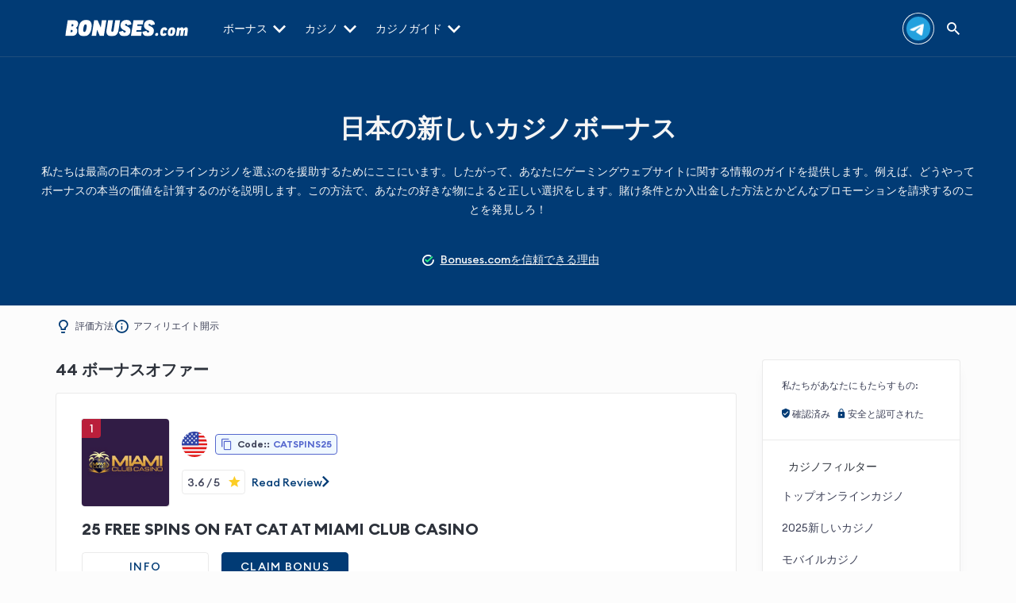

--- FILE ---
content_type: text/html; charset=UTF-8
request_url: https://bonuses.com/jp/
body_size: 62879
content:
<!DOCTYPE html>
<html lang="ja" prefix="og: http://ogp.me/ns#">

<head>
	<meta charset="UTF-8">
	<meta name="viewport" content="width=device-width, initial-scale=1, maximum-scale=5, user-scalable=1">
	<title>日本のオンラインカジノボーナスを毎日出版しました！</title>

	<link rel="preload" href="https://bonuses.com/jp/wp-content/themes/casinobonusca/fonts/icomoon.woff" as="font" type="font/woff" crossorigin><link rel="preload" href="https://bonuses.com/jp/wp-content/themes/casinobonusca/fonts/EuclidCircularB-SemiBold.woff2" as="font" type="font/woff2" crossorigin><link rel="preload" href="https://bonuses.com/jp/wp-content/themes/casinobonusca/fonts/EuclidCircularB-Bold.woff2" as="font" type="font/woff2" crossorigin><link rel="preload" href="https://bonuses.com/jp/wp-content/themes/casinobonusca/fonts/EuclidCircularB-Medium.woff2" as="font" type="font/woff2" crossorigin><link rel="preload" href="https://bonuses.com/jp/wp-content/themes/casinobonusca/fonts/EuclidCircularB-Regular.woff2" as="font" type="font/woff2" crossorigin><link rel="alternate" hreflang="en" href="https://bonuses.com/"/><link rel="alternate" hreflang="en-US" href="https://bonuses.com/"/><link rel="alternate" hreflang="en-NZ" href="https://bonuses.com/nz/"/><link rel="alternate" hreflang="en-GB" href="https://bonuses.com/uk/"/>

<link rel="alternate" hreflang="x-default" href="https://bonuses.com/" />
<meta name='robots' content='max-image-preview:large' />
	<style>img:is([sizes="auto" i], [sizes^="auto," i]) { contain-intrinsic-size: 3000px 1500px }</style>
	<link rel='dns-prefetch' href='//bonuses.com' />
<style id='classic-theme-styles-inline-css' type='text/css'>
/*! This file is auto-generated */
.wp-block-button__link{color:#fff;background-color:#32373c;border-radius:9999px;box-shadow:none;text-decoration:none;padding:calc(.667em + 2px) calc(1.333em + 2px);font-size:1.125em}.wp-block-file__button{background:#32373c;color:#fff;text-decoration:none}
</style>
<style id='global-styles-inline-css' type='text/css'>
:root{--wp--preset--aspect-ratio--square: 1;--wp--preset--aspect-ratio--4-3: 4/3;--wp--preset--aspect-ratio--3-4: 3/4;--wp--preset--aspect-ratio--3-2: 3/2;--wp--preset--aspect-ratio--2-3: 2/3;--wp--preset--aspect-ratio--16-9: 16/9;--wp--preset--aspect-ratio--9-16: 9/16;--wp--preset--color--black: #000000;--wp--preset--color--cyan-bluish-gray: #abb8c3;--wp--preset--color--white: #ffffff;--wp--preset--color--pale-pink: #f78da7;--wp--preset--color--vivid-red: #cf2e2e;--wp--preset--color--luminous-vivid-orange: #ff6900;--wp--preset--color--luminous-vivid-amber: #fcb900;--wp--preset--color--light-green-cyan: #7bdcb5;--wp--preset--color--vivid-green-cyan: #00d084;--wp--preset--color--pale-cyan-blue: #8ed1fc;--wp--preset--color--vivid-cyan-blue: #0693e3;--wp--preset--color--vivid-purple: #9b51e0;--wp--preset--gradient--vivid-cyan-blue-to-vivid-purple: linear-gradient(135deg,rgba(6,147,227,1) 0%,rgb(155,81,224) 100%);--wp--preset--gradient--light-green-cyan-to-vivid-green-cyan: linear-gradient(135deg,rgb(122,220,180) 0%,rgb(0,208,130) 100%);--wp--preset--gradient--luminous-vivid-amber-to-luminous-vivid-orange: linear-gradient(135deg,rgba(252,185,0,1) 0%,rgba(255,105,0,1) 100%);--wp--preset--gradient--luminous-vivid-orange-to-vivid-red: linear-gradient(135deg,rgba(255,105,0,1) 0%,rgb(207,46,46) 100%);--wp--preset--gradient--very-light-gray-to-cyan-bluish-gray: linear-gradient(135deg,rgb(238,238,238) 0%,rgb(169,184,195) 100%);--wp--preset--gradient--cool-to-warm-spectrum: linear-gradient(135deg,rgb(74,234,220) 0%,rgb(151,120,209) 20%,rgb(207,42,186) 40%,rgb(238,44,130) 60%,rgb(251,105,98) 80%,rgb(254,248,76) 100%);--wp--preset--gradient--blush-light-purple: linear-gradient(135deg,rgb(255,206,236) 0%,rgb(152,150,240) 100%);--wp--preset--gradient--blush-bordeaux: linear-gradient(135deg,rgb(254,205,165) 0%,rgb(254,45,45) 50%,rgb(107,0,62) 100%);--wp--preset--gradient--luminous-dusk: linear-gradient(135deg,rgb(255,203,112) 0%,rgb(199,81,192) 50%,rgb(65,88,208) 100%);--wp--preset--gradient--pale-ocean: linear-gradient(135deg,rgb(255,245,203) 0%,rgb(182,227,212) 50%,rgb(51,167,181) 100%);--wp--preset--gradient--electric-grass: linear-gradient(135deg,rgb(202,248,128) 0%,rgb(113,206,126) 100%);--wp--preset--gradient--midnight: linear-gradient(135deg,rgb(2,3,129) 0%,rgb(40,116,252) 100%);--wp--preset--font-size--small: 13px;--wp--preset--font-size--medium: 20px;--wp--preset--font-size--large: 36px;--wp--preset--font-size--x-large: 42px;--wp--preset--spacing--20: 0.44rem;--wp--preset--spacing--30: 0.67rem;--wp--preset--spacing--40: 1rem;--wp--preset--spacing--50: 1.5rem;--wp--preset--spacing--60: 2.25rem;--wp--preset--spacing--70: 3.38rem;--wp--preset--spacing--80: 5.06rem;--wp--preset--shadow--natural: 6px 6px 9px rgba(0, 0, 0, 0.2);--wp--preset--shadow--deep: 12px 12px 50px rgba(0, 0, 0, 0.4);--wp--preset--shadow--sharp: 6px 6px 0px rgba(0, 0, 0, 0.2);--wp--preset--shadow--outlined: 6px 6px 0px -3px rgba(255, 255, 255, 1), 6px 6px rgba(0, 0, 0, 1);--wp--preset--shadow--crisp: 6px 6px 0px rgba(0, 0, 0, 1);}:where(.is-layout-flex){gap: 0.5em;}:where(.is-layout-grid){gap: 0.5em;}body .is-layout-flex{display: flex;}.is-layout-flex{flex-wrap: wrap;align-items: center;}.is-layout-flex > :is(*, div){margin: 0;}body .is-layout-grid{display: grid;}.is-layout-grid > :is(*, div){margin: 0;}:where(.wp-block-columns.is-layout-flex){gap: 2em;}:where(.wp-block-columns.is-layout-grid){gap: 2em;}:where(.wp-block-post-template.is-layout-flex){gap: 1.25em;}:where(.wp-block-post-template.is-layout-grid){gap: 1.25em;}.has-black-color{color: var(--wp--preset--color--black) !important;}.has-cyan-bluish-gray-color{color: var(--wp--preset--color--cyan-bluish-gray) !important;}.has-white-color{color: var(--wp--preset--color--white) !important;}.has-pale-pink-color{color: var(--wp--preset--color--pale-pink) !important;}.has-vivid-red-color{color: var(--wp--preset--color--vivid-red) !important;}.has-luminous-vivid-orange-color{color: var(--wp--preset--color--luminous-vivid-orange) !important;}.has-luminous-vivid-amber-color{color: var(--wp--preset--color--luminous-vivid-amber) !important;}.has-light-green-cyan-color{color: var(--wp--preset--color--light-green-cyan) !important;}.has-vivid-green-cyan-color{color: var(--wp--preset--color--vivid-green-cyan) !important;}.has-pale-cyan-blue-color{color: var(--wp--preset--color--pale-cyan-blue) !important;}.has-vivid-cyan-blue-color{color: var(--wp--preset--color--vivid-cyan-blue) !important;}.has-vivid-purple-color{color: var(--wp--preset--color--vivid-purple) !important;}.has-black-background-color{background-color: var(--wp--preset--color--black) !important;}.has-cyan-bluish-gray-background-color{background-color: var(--wp--preset--color--cyan-bluish-gray) !important;}.has-white-background-color{background-color: var(--wp--preset--color--white) !important;}.has-pale-pink-background-color{background-color: var(--wp--preset--color--pale-pink) !important;}.has-vivid-red-background-color{background-color: var(--wp--preset--color--vivid-red) !important;}.has-luminous-vivid-orange-background-color{background-color: var(--wp--preset--color--luminous-vivid-orange) !important;}.has-luminous-vivid-amber-background-color{background-color: var(--wp--preset--color--luminous-vivid-amber) !important;}.has-light-green-cyan-background-color{background-color: var(--wp--preset--color--light-green-cyan) !important;}.has-vivid-green-cyan-background-color{background-color: var(--wp--preset--color--vivid-green-cyan) !important;}.has-pale-cyan-blue-background-color{background-color: var(--wp--preset--color--pale-cyan-blue) !important;}.has-vivid-cyan-blue-background-color{background-color: var(--wp--preset--color--vivid-cyan-blue) !important;}.has-vivid-purple-background-color{background-color: var(--wp--preset--color--vivid-purple) !important;}.has-black-border-color{border-color: var(--wp--preset--color--black) !important;}.has-cyan-bluish-gray-border-color{border-color: var(--wp--preset--color--cyan-bluish-gray) !important;}.has-white-border-color{border-color: var(--wp--preset--color--white) !important;}.has-pale-pink-border-color{border-color: var(--wp--preset--color--pale-pink) !important;}.has-vivid-red-border-color{border-color: var(--wp--preset--color--vivid-red) !important;}.has-luminous-vivid-orange-border-color{border-color: var(--wp--preset--color--luminous-vivid-orange) !important;}.has-luminous-vivid-amber-border-color{border-color: var(--wp--preset--color--luminous-vivid-amber) !important;}.has-light-green-cyan-border-color{border-color: var(--wp--preset--color--light-green-cyan) !important;}.has-vivid-green-cyan-border-color{border-color: var(--wp--preset--color--vivid-green-cyan) !important;}.has-pale-cyan-blue-border-color{border-color: var(--wp--preset--color--pale-cyan-blue) !important;}.has-vivid-cyan-blue-border-color{border-color: var(--wp--preset--color--vivid-cyan-blue) !important;}.has-vivid-purple-border-color{border-color: var(--wp--preset--color--vivid-purple) !important;}.has-vivid-cyan-blue-to-vivid-purple-gradient-background{background: var(--wp--preset--gradient--vivid-cyan-blue-to-vivid-purple) !important;}.has-light-green-cyan-to-vivid-green-cyan-gradient-background{background: var(--wp--preset--gradient--light-green-cyan-to-vivid-green-cyan) !important;}.has-luminous-vivid-amber-to-luminous-vivid-orange-gradient-background{background: var(--wp--preset--gradient--luminous-vivid-amber-to-luminous-vivid-orange) !important;}.has-luminous-vivid-orange-to-vivid-red-gradient-background{background: var(--wp--preset--gradient--luminous-vivid-orange-to-vivid-red) !important;}.has-very-light-gray-to-cyan-bluish-gray-gradient-background{background: var(--wp--preset--gradient--very-light-gray-to-cyan-bluish-gray) !important;}.has-cool-to-warm-spectrum-gradient-background{background: var(--wp--preset--gradient--cool-to-warm-spectrum) !important;}.has-blush-light-purple-gradient-background{background: var(--wp--preset--gradient--blush-light-purple) !important;}.has-blush-bordeaux-gradient-background{background: var(--wp--preset--gradient--blush-bordeaux) !important;}.has-luminous-dusk-gradient-background{background: var(--wp--preset--gradient--luminous-dusk) !important;}.has-pale-ocean-gradient-background{background: var(--wp--preset--gradient--pale-ocean) !important;}.has-electric-grass-gradient-background{background: var(--wp--preset--gradient--electric-grass) !important;}.has-midnight-gradient-background{background: var(--wp--preset--gradient--midnight) !important;}.has-small-font-size{font-size: var(--wp--preset--font-size--small) !important;}.has-medium-font-size{font-size: var(--wp--preset--font-size--medium) !important;}.has-large-font-size{font-size: var(--wp--preset--font-size--large) !important;}.has-x-large-font-size{font-size: var(--wp--preset--font-size--x-large) !important;}
:where(.wp-block-post-template.is-layout-flex){gap: 1.25em;}:where(.wp-block-post-template.is-layout-grid){gap: 1.25em;}
:where(.wp-block-columns.is-layout-flex){gap: 2em;}:where(.wp-block-columns.is-layout-grid){gap: 2em;}
:root :where(.wp-block-pullquote){font-size: 1.5em;line-height: 1.6;}
</style>
<link rel='stylesheet' id='style-css' href='https://bonuses.com/jp/wp-content/themes/casinobonusca/style.css?ver=1765796023' type='text/css' media='all' />
<link rel="icon" href="https://bonuses.com/jp/wp-content/uploads/sites/9/2025/08/cropped-cropped-favicon-32x32.png" sizes="32x32" />
<link rel="icon" href="https://bonuses.com/jp/wp-content/uploads/sites/9/2025/08/cropped-cropped-favicon-192x192.png" sizes="192x192" />
<link rel="apple-touch-icon" href="https://bonuses.com/jp/wp-content/uploads/sites/9/2025/08/cropped-cropped-favicon-180x180.png" />
<meta name="msapplication-TileImage" content="https://bonuses.com/jp/wp-content/uploads/sites/9/2025/08/cropped-cropped-favicon-270x270.png" />
	<meta name="geo.placename" content="Japan" />
	<meta name="geo.region" content="JP" />
	<meta http-equiv="Content-Type" content="text/html; charset=utf-8" />
	<meta http-equiv="X-UA-Compatible" content="IE=9" />
	<meta name="title" content="日本のオンラインカジノボーナスを毎日出版しました！" />
	<meta name="theme-color" content="#013b75">
	<meta name="description" content="日本人プレイヤーの最高のオンラインカジノボーナスをおお見逃しなく！→ 20¥無料→ 大きなサインアップオファー→ 毎日無料スピンと入金不要ボーナス" />
	<meta property="og:type" content="website" />
	<meta property="og:title" content="日本のオンラインカジノボーナスを毎日出版しました！" />
            <meta property="og:description" content="日本人プレイヤーの最高のオンラインカジノボーナスをおお見逃しなく！→ 20¥無料→ 大きなサインアップオファー→ 毎日無料スピンと入金不要ボーナス" />
    	<meta property="og:url" content="https://bonuses.com/jp/" />
	<meta property="og:site_name" content="トップオンラインカジノ" />
	<meta property="og:image" content="/wp-content/themes/kingcasinobonus/images/uk/logo.png" />
	        <meta property="og:image:type" content="image/png" />
		<meta name="twitter:card" content="summary_large_image" />
	<meta name="twitter:title" content="日本のオンラインカジノボーナスを毎日出版しました！" />
	<meta name="twitter:description" content="日本人プレイヤーの最高のオンラインカジノボーナスをおお見逃しなく！→ 20¥無料→ 大きなサインアップオファー→ 毎日無料スピンと入金不要ボーナス" />
	<meta name="twitter:url" content="https://bonuses.com/jp/" />
	<link rel="apple-touch-icon" sizes="180x180" href="/apple-touch-icon.png">
	<link rel="icon" type="image/png" sizes="32x32" href="/favicon-32x32.png">
	<link rel="icon" type="image/png" sizes="16x16" href="/favicon-16x16.png">
	<link rel="manifest" href="/site.webmanifest">
	<link rel="mask-icon" href="/safari-pinned-tab.svg" color="#ff0030">
	<meta name="msapplication-TileColor" content="#ffffff">
	<meta name="theme-color" content="#ffffff">
	<meta name="twitter:site" content="トップオンラインカジノ" />
	<meta name="twitter:image" content="/wp-content/themes/kingcasinobonus/images/uk/logo.png" />
	<meta name="twitter:creator" content="トップオンラインカジノ" />
	<link rel="canonical" href="https://bonuses.com/jp/" />

	<meta name="robots" content="max-image-preview:large">	<!-- <link href="https://bonuses.com/jp/wp-content/themes/casinobonusca/css/front-page.css" rel="stylesheet"> -->
			<style>
			:root{--wp--preset--aspect-ratio--square:1;--wp--preset--aspect-ratio--4-3:4/3;--wp--preset--aspect-ratio--3-4:3/4;--wp--preset--aspect-ratio--3-2:3/2;--wp--preset--aspect-ratio--2-3:2/3;--wp--preset--aspect-ratio--16-9:16/9;--wp--preset--aspect-ratio--9-16:9/16;--wp--preset--color--black:#000000;--wp--preset--color--cyan-bluish-gray:#abb8c3;--wp--preset--color--white:#ffffff;--wp--preset--color--pale-pink:#f78da7;--wp--preset--color--vivid-red:#cf2e2e;--wp--preset--color--luminous-vivid-orange:#ff6900;--wp--preset--color--luminous-vivid-amber:#fcb900;--wp--preset--color--light-green-cyan:#7bdcb5;--wp--preset--color--vivid-green-cyan:#00d084;--wp--preset--color--pale-cyan-blue:#8ed1fc;--wp--preset--color--vivid-cyan-blue:#0693e3;--wp--preset--color--vivid-purple:#9b51e0;--wp--preset--gradient--vivid-cyan-blue-to-vivid-purple:linear-gradient(135deg,rgba(6,147,227,1) 0%,rgb(155,81,224) 100%);--wp--preset--gradient--light-green-cyan-to-vivid-green-cyan:linear-gradient(135deg,rgb(122,220,180) 0%,rgb(0,208,130) 100%);--wp--preset--gradient--luminous-vivid-amber-to-luminous-vivid-orange:linear-gradient(135deg,rgba(252,185,0,1) 0%,rgba(255,105,0,1) 100%);--wp--preset--gradient--luminous-vivid-orange-to-vivid-red:linear-gradient(135deg,rgba(255,105,0,1) 0%,rgb(207,46,46) 100%);--wp--preset--gradient--very-light-gray-to-cyan-bluish-gray:linear-gradient(135deg,rgb(238,238,238) 0%,rgb(169,184,195) 100%);--wp--preset--gradient--cool-to-warm-spectrum:linear-gradient(135deg,rgb(74,234,220) 0%,rgb(151,120,209) 20%,rgb(207,42,186) 40%,rgb(238,44,130) 60%,rgb(251,105,98) 80%,rgb(254,248,76) 100%);--wp--preset--gradient--blush-light-purple:linear-gradient(135deg,rgb(255,206,236) 0%,rgb(152,150,240) 100%);--wp--preset--gradient--blush-bordeaux:linear-gradient(135deg,rgb(254,205,165) 0%,rgb(254,45,45) 50%,rgb(107,0,62) 100%);--wp--preset--gradient--luminous-dusk:linear-gradient(135deg,rgb(255,203,112) 0%,rgb(199,81,192) 50%,rgb(65,88,208) 100%);--wp--preset--gradient--pale-ocean:linear-gradient(135deg,rgb(255,245,203) 0%,rgb(182,227,212) 50%,rgb(51,167,181) 100%);--wp--preset--gradient--electric-grass:linear-gradient(135deg,rgb(202,248,128) 0%,rgb(113,206,126) 100%);--wp--preset--gradient--midnight:linear-gradient(135deg,rgb(2,3,129) 0%,rgb(40,116,252) 100%);--wp--preset--font-size--small:13px;--wp--preset--font-size--medium:20px;--wp--preset--font-size--large:36px;--wp--preset--font-size--x-large:42px;--wp--preset--spacing--20:0.44rem;--wp--preset--spacing--30:0.67rem;--wp--preset--spacing--40:1rem;--wp--preset--spacing--50:1.5rem;--wp--preset--spacing--60:2.25rem;--wp--preset--spacing--70:3.38rem;--wp--preset--spacing--80:5.06rem;--wp--preset--shadow--natural:6px 6px 9px rgba(0, 0, 0, 0.2);--wp--preset--shadow--deep:12px 12px 50px rgba(0, 0, 0, 0.4);--wp--preset--shadow--sharp:6px 6px 0px rgba(0, 0, 0, 0.2);--wp--preset--shadow--outlined:6px 6px 0px -3px rgba(255, 255, 255, 1),6px 6px rgba(0, 0, 0, 1);--wp--preset--shadow--crisp:6px 6px 0px rgba(0, 0, 0, 1)}html{scroll-behavior:smooth}.bonus-component.bonus-new-online-casino-bonus .bonus-info-section .bonus-info-accordions .bonus-accordion .bonus-accordion-element .bonus-bubble-table{width:100%;display:grid;grid-template-columns:1fr 1fr 1fr!important;grid-template-rows:auto;padding:5px}@media all and (max-width:767px){.bonus-component.bonus-new-online-casino-bonus .bonus-info-section .bonus-info-accordions .bonus-accordion .bonus-accordion-element .bonus-bubble-table{grid-template-columns:1fr 1fr!important}}@media all and (max-width:450px){.bonus-component.bonus-new-online-casino-bonus .bonus-info-section .bonus-info-accordions .bonus-accordion .bonus-accordion-element .bonus-bubble-table{display:grid;grid-template-columns:auto!important;grid-template-rows:auto!important}.bonus-component.bonus-new-online-casino-bonus .bonus-info-section .bonus-info-accordions .bonus-accordion .bonus-accordion-element .bonus-bubble-table .bonus-bubble-element{border-right:none!important}.bonus-component.bonus-new-online-casino-bonus .bonus-info-section .bonus-info-accordions .bonus-accordion .bonus-accordion-element .bonus-bubble-table .bonus-bubble-element:nth-child(2n){margin-left:0!important;margin-right:0!important;padding-right:1rem!important}}@media all and (max-width:320px){.bonus-component.bonus-new-online-casino-bonus .bonus-info-section .bonus-info-accordions .bonus-accordion .bonus-accordion-element .bonus-bubble-table .bonus-bubble-element{padding-right:1rem!important}}body header .navbar .navbar-container .left-content .nav-wrapper{flex-grow:2}h1{font-family:"Euclid Circular B SemiBold",sans-serif;font-size:2rem;line-height:2.25rem;color:#2e333c;margin-bottom:1.5rem;font-weight:600;margin-top:0}@media all and (max-width:576px){h1{font-family:"Euclid Circular B SemiBold",sans-serif;font-size:1.875rem;line-height:2rem;color:#2e333c;font-weight:600;margin-bottom:1.5rem;margin-top:0}}h2{font-family:"Euclid Circular B SemiBold",sans-serif;font-size:1.75rem;line-height:2.5rem;color:#2e333c;margin-bottom:1rem;font-weight:600;margin-top:0}@media all and (max-width:576px){h2{font-family:"Euclid Circular B SemiBold",sans-serif;font-size:1.5rem;line-height:2.15rem;color:#2e333c;margin-bottom:1rem;font-weight:600;margin-top:0}}h3{font-family:"Euclid Circular B SemiBold",sans-serif;font-size:1.25rem;line-height:1.625rem;color:#2e333c;margin-bottom:1rem;font-weight:600;margin-top:0}@media all and (max-width:576px){h3{font-family:"Euclid Circular B SemiBold",sans-serif;font-size:1.125rem;line-height:1.5rem;color:#2e333c;margin-bottom:1rem;font-weight:600;margin-top:0}}h4{font-family:"Euclid Circular B Medium",sans-serif;font-size:1.25rem;line-height:1.625rem;font-weight:500;color:#2e333c;margin-bottom:1rem;margin-top:0}@media all and (max-width:576px){h4{font-family:"Euclid Circular B Medium",sans-serif;font-size:1rem;line-height:1.25rem;font-weight:500;color:#2e333c;margin-bottom:1rem;margin-top:0}}p{font-family:"Euclid Circular B",sans-serif;font-size:.875rem;line-height:1.5rem;font-weight:400;color:#3d4157;margin-top:0;margin-bottom:1rem}a{font-family:"Euclid Circular B",sans-serif;font-size:.875rem;line-height:1.5rem;font-weight:400;color:#ba1f3b;margin-top:0}@font-face{font-family:"Euclid Circular B";font-style:normal;font-display:swap;src:url("https://bonuses.com/jp/wp-content/themes/casinobonusca/fonts/EuclidCircularB-Regular.woff2") format("woff2")}@font-face{font-family:"Euclid Circular B Medium";font-style:normal;font-display:swap;src:url("https://bonuses.com/jp/wp-content/themes/casinobonusca/fonts/EuclidCircularB-Medium.woff2") format("woff2")}@font-face{font-family:"Euclid Circular B Bold";font-style:normal;font-weight:400;font-display:swap;src:url("https://bonuses.com/jp/wp-content/themes/casinobonusca/fonts/EuclidCircularB-Bold.woff2") format("woff2")}@font-face{font-family:"Euclid Circular B SemiBold";font-style:normal;font-weight:400;font-display:swap;src:url("https://bonuses.com/jp/wp-content/themes/casinobonusca/fonts/EuclidCircularB-SemiBold.woff2") format("woff2")}@font-face{font-family:icomoon;src:url("https://bonuses.com/jp/wp-content/themes/casinobonusca/fonts/icomoon.woff") format("woff");font-weight:400;font-style:normal;font-display:swap}[class*=" icon-"],[class^=icon-]{font-family:icomoon!important;font-style:normal;font-weight:400;font-variant:normal;text-transform:none;line-height:1;-webkit-font-smoothing:antialiased;-moz-osx-font-smoothing:grayscale}.icon-close,.icon-close-header{color:#ba1f3b}.icon-why-trust-hero:before{content:"\e903";color:#28f583}.icon-why-trust-hero:after{content:"\e904";margin-left:-1.0712890625em;color:#fff}.icon-copy:before{content:"\e974"}.icon-dislike:before{content:"\e987"}.icon-affiliate-disclosure:before{content:"\e988"}.icon-how-we-rate:before{content:"\e989"}.icon-bonus-filters:before{content:"\e979"}.icon-bonus-types:before{content:"\e97a"}.icon-certified:before{content:"\e98e"}.icon-chevron-down:before{content:"\e990"}.icon-chevron-right:before{content:"\e992"}.icon-chevron-up:before{content:"\e993"}.icon-close-header:before,.icon-close:before{content:"\e96c"}.icon-exclusive:before{content:"\e97e"}.icon-like:before{content:"\e970"}.icon-new-casino:before{content:"\e99a"}.icon-safe:before{content:"\e981"}.icon-search:before{content:"\e9ae"}.grid-container{display:grid;grid-template-columns:auto 250px;grid-template-rows:auto;gap:2rem;margin:0 auto;align-items:flex-start;padding-top:1rem;padding-bottom:3rem}.grid-container .left-content{display:grid;gap:2rem}@media all and (max-width:576px){.grid-container .left-content{gap:1.5rem}}@media all and (max-width:1199px){.grid-container{padding-left:2rem;padding-right:2rem;padding-top:.5rem;padding-bottom:2.5rem}}@media all and (min-width:992px){.grid-container{max-width:1140px}}@media all and (max-width:991px){.grid-container{display:grid;grid-template-columns:auto;grid-template-rows:auto}}@media all and (max-width:768px){.grid-container{max-width:100%;padding-bottom:2rem}}@media all and (max-width:576px){.grid-container{padding-left:.625rem;padding-right:.625rem;gap:1.5rem}}@media all and (max-width:414px){.grid-container{padding-bottom:1.5rem}}@media all and (max-width:414px){.grid-container{padding-left:5px;padding-right:5px}}.container{width:100%;display:flex;flex-direction:row;flex-wrap:wrap;align-items:flex-start;padding-top:3rem;padding-bottom:3rem;margin:auto}@media all and (max-width:1199px){.container{padding-left:2rem;padding-right:2rem;padding-top:2.5rem;padding-bottom:2.5rem}}@media all and (min-width:992px){.container{max-width:1140px}}@media all and (max-width:768px){.container{max-width:100%;padding-top:2rem;padding-bottom:2rem}}@media all and (max-width:576px){.container{padding-left:.625rem;padding-right:.625rem}}@media all and (max-width:414px){.container{padding-top:1.5rem;padding-bottom:1.5rem}}body .main-content{overflow:hidden}body .main-content ul{list-style:none;margin:1rem 0 1rem;padding:0}body .main-content ul:first-child{margin-top:0}body .main-content ul>li{position:relative;margin-bottom:1rem;display:flex;align-items:flex-start;justify-content:flex-start;flex-direction:row}body .main-content ul>li>span{text-decoration:none;padding-left:.75rem;font-family:"Euclid Circular B",sans-serif;margin-bottom:0;width:calc(100% - .5rem);font-size:.875rem;line-height:1.5rem;color:#3d4157}body .main-content ul>li>span>span{padding:0}body .main-content ul>li::before{content:"";height:.5rem;width:.5rem;background:#013b75;border-radius:50%;display:inline-block;position:relative;top:.5rem;left:2px}body .main-content ul>li:last-child{margin-bottom:0}.btn{padding:6px 10px;border:0 none;border-radius:.25rem;font-size:.875rem;height:2.25rem;color:#fff;font-family:"Euclid Circular B Medium",sans-serif;text-transform:uppercase;letter-spacing:1.25px;text-align:center;text-decoration:none;display:flex;align-items:center;justify-content:center;flex-direction:row}.btn.btn-primary{background:#ba1f3b;border:1px solid #ba1f3b}.btn.btn-secondary{background:#013b75;border:1px solid #013b75}.btn.btn-hamburger{background:0 0;padding:0;border-radius:50%;margin-right:1.5rem;color:#013b75;display:flex;align-items:center}.btn.btn-hamburger img{height:1rem;width:auto}@media all and (min-width:1201px){.btn.btn-hamburger{display:none}}body{font-family:"Euclid Circular B",sans-serif;background-color:#fcfcfc;position:relative}body ul{list-style:none}body ul>li a{word-break:break-word}body .bonuses-section{margin-bottom:2rem}@media all and (max-width:767px){body .bonuses-section{margin-bottom:1.5rem}}body .main-content .listing-bonuses-title{font-family:"Euclid Circular B SemiBold",sans-serif;font-size:1.25rem;line-height:1.625rem;color:#2e333c;margin-bottom:1rem;font-weight:600;margin-top:0;margin-top:0}@media all and (max-width:576px){body .main-content .listing-bonuses-title{font-family:"Euclid Circular B SemiBold",sans-serif;font-size:1.125rem;line-height:1.5rem;color:#2e333c;margin-bottom:1rem;font-weight:600;margin-top:0}}@media all and (max-width:576px){body .main-content .listing-bonuses-title{margin-top:0}}body .main-content h2{margin-top:2rem}body .main-content h3{margin-top:2rem}body .main-content h4{margin-top:1.5rem}body strong{font-family:"Euclid Circular B Bold",sans-serif}.backtotop{position:fixed;right:40px;bottom:40px;background:#fff;color:#013b75;height:40px;width:40px;border-radius:8px;z-index:2;text-decoration:none;border:1px solid rgba(151,151,151,.2);display:none}.backtotop span{font-size:1rem}a,aside,b,body,form,header,iframe,img,label,li,nav,section,span,strong,ul{margin:0;padding:0;border:0;vertical-align:baseline}aside,header,nav,section{display:block}*,:after,:before{box-sizing:border-box}html{-moz-text-size-adjust:none;-webkit-text-size-adjust:none;text-size-adjust:none}.dropdown{margin-right:1.5rem;position:relative;margin-bottom:0}.dropdown .dropdown-trigger{color:#3d4157;text-decoration:none;color:#013b75;font-family:"Euclid Circular B Medium",sans-serif;display:flex;align-items:center;justify-content:flex-start;flex-direction:row}.dropdown .dropdown-trigger span{font-size:.5rem;margin-left:.375rem;transform:rotate(0);transform-origin:center}.dropdown .dropdown-element{border:1px solid rgba(151,151,151,.2);list-style:none;background:#fff;width:13rem;border-radius:4px;box-shadow:4px 4px 10px rgba(37,37,37,.02);position:absolute;display:none;opacity:0;top:calc(100% + 1.45rem)}.dropdown .dropdown-element .icon-close{position:absolute;right:.5rem;top:.5rem;font-size:.65rem}.dropdown:last-child{margin-right:0}.dropdown-hover{position:relative}.dropdown-hover .dropdown-trigger-hover{font-size:.875rem}.dropdown-hover .dropdown-trigger-hover .icon-chevron-down{font-size:.875rem;margin-left:.25rem;transform:rotate(0);transform-origin:center;display:inline-block}.dropdown-hover .dropdown-element-hover{background:#fff;display:block;overflow:hidden;border:1px solid rgba(151,151,151,.2);position:absolute;right:0;max-height:0;visibility:hidden;opacity:0;border-radius:.25rem;list-style:none;padding:1rem;font-family:"Euclid Circular B",sans-serif}.dropdown-hover .dropdown-element-hover li::before{display:none}.dropdown-hover .dropdown-element-hover li{margin-right:0;margin-bottom:0}.dropdown-hover .dropdown-element-hover li a{padding:.5rem 1.25rem;font-size:.875rem;text-decoration:none;color:#3d4157;display:block;word-break:break-word}.accordion{padding-right:1rem;list-style-type:none;position:relative;margin-bottom:0}.accordion .accordion-trigger{color:#3d4157;text-decoration:none;color:#013b75;font-family:"Euclid Circular B Medium",sans-serif;display:flex;align-items:center;justify-content:flex-start;flex-direction:row;margin-bottom:0}.accordion .accordion-trigger span{font-size:.5rem;margin-left:.375rem;transform:rotate(0)}.accordion .accordion-element{list-style:none;background:#fff;position:relative;opacity:0;max-height:0;visibility:hidden;overflow:hidden;scrollbar-width:none;-ms-overflow-style:none}.accordion .accordion-element::-webkit-scrollbar{background:0 0;width:0;display:none;height:0}.accordion .accordion-element li{margin-right:0;margin-bottom:1rem}.accordion .accordion-element li:last-child{margin-bottom:0}.accordion:last-child{margin-right:0}.bonus-component{margin-bottom:2rem;position:relative;display:flex;align-items:center;justify-content:center;flex-direction:column;background:#fff;border:1px solid rgba(151,151,151,.2);border-radius:.25rem;padding:2rem;box-shadow:0 6px 8px -6px rgba(24,39,75,.04),0 8px 16px -6px rgba(24,39,75,.08)}@media all and (max-width:991px){.bonus-component{padding:1rem}}@media all and (max-width:768px){.bonus-component{margin-bottom:1rem}}@media all and (max-width:576px){.bonus-component{padding:.5rem}.bonus-component h3{font-size:1rem;margin-bottom:.5rem}}.bonus-component .bonus-container .bonus-content .bonus-header{width:100%;grid-area:bonus-header}.bonus-component ul{list-style:none;margin:0 0 1rem;padding:0}.bonus-component ul li{position:relative;margin-bottom:1rem;display:flex;align-items:flex-start;justify-content:flex-start;flex-direction:row}.bonus-component ul li span{text-decoration:none;padding-left:1rem;font-family:"Euclid Circular B",sans-serif;margin-bottom:0;width:calc(100% - .5rem);font-size:.875rem;line-height:1.5rem;color:#3d4157}.bonus-component ul li span span{padding:0}.bonus-component ul li::before{content:"";height:.5rem;width:.5rem;background:#ba1f3b;transform:rotate(45deg);display:inline-block;position:relative;top:.5rem;left:1px}.bonus-component ul li:last-child{margin-bottom:0}.bonus-component.bonus-new-online-casino-bonus-expendable-card .bonus-details-section .bonus-details-section--right .bonus-details-info .bonus-offer{width:max-content;padding:11px 9px;grid-area:bonusOffer;display:flex;align-items:center;width:100%;height:65px;border-radius:.25rem 0 0 .25rem;overflow:hidden}.bonus-component.bonus-new-online-casino-bonus{display:flex;align-items:center;justify-content:center;flex-direction:column;background:#fff;border:1px solid rgba(151,151,151,.2);border-radius:.25rem;padding:2rem;box-shadow:0 6px 8px -6px rgba(24,39,75,.04),0 8px 16px -6px rgba(24,39,75,.08);margin-bottom:2rem;padding:20px}.bonus-component.bonus-new-online-casino-bonus ul li::before{background-color:#013b75}.bonus-component.bonus-new-online-casino-bonus .bonus-details-section{display:grid;grid-template-columns:100px min-content auto 160px;grid-template-rows:auto;align-items:flex-start;width:100%;gap:.625rem;justify-items:flex-start;grid-template-areas:"logo title flagBadges flagBadges" "logo bonusOffer bonusOffer btnContainer" "reviewCompare bonusTable bonusTable bonusTable"}.bonus-component.bonus-new-online-casino-bonus .bonus-details-section .bonus-casino-logo-container{grid-area:logo;width:100px;height:100px;border-radius:.25rem;overflow:hidden;position:relative}.bonus-component.bonus-new-online-casino-bonus .bonus-details-section .bonus-casino-logo-container .bonus-position{position:absolute;top:0;left:0;border-radius:4px 0 4px 0;width:1.5rem;height:1.5rem;background-color:#ba1f3b;display:flex;align-items:center;justify-content:center;flex-direction:row}.bonus-component.bonus-new-online-casino-bonus .bonus-details-section .bonus-casino-logo-container .bonus-position span{color:#fff;font-family:"Euclid Circular B Medium",sans-serif;font-size:14px}.bonus-component.bonus-new-online-casino-bonus .bonus-details-section .bonus-casino-logo-container img{width:100%;height:auto}.bonus-component.bonus-new-online-casino-bonus .bonus-details-section .button-container{grid-area:btnContainer;width:100%;background-color:#f2f4f6;height:65px;display:flex;align-items:center;padding:9px;justify-content:flex-end;position:relative;padding-left:5px}.bonus-component.bonus-new-online-casino-bonus .bonus-details-section .button-container::before{display:block;content:"";width:10px;height:65px;position:absolute;left:-10px;background-color:#f2f4f6}.bonus-component.bonus-new-online-casino-bonus .bonus-details-section .button-container .btn{width:146px;font-size:.75rem;line-height:1rem}.bonus-component.bonus-new-online-casino-bonus .bonus-details-section .bonus-offer{width:max-content;background-color:#f2f4f6;padding:11px 9px;grid-area:bonusOffer;display:flex;align-items:center;width:100%;height:65px;border-radius:.25rem 0 0 .25rem;overflow:hidden}.bonus-component.bonus-new-online-casino-bonus .bonus-details-section .bonus-offer .bonus-offer-image{width:47.5px;height:47.5px;margin-right:1rem}.bonus-component.bonus-new-online-casino-bonus .bonus-details-section .bonus-offer .bonus-offer-text{color:#2e333c;font-size:1rem;font-family:"Euclid Circular B Bold",sans-serif;margin-bottom:0;line-height:1.25rem}.bonus-component.bonus-new-online-casino-bonus .bonus-details-section .bonus-details-table{width:100%;grid-area:bonusTable;display:grid;grid-template-columns:1fr 1fr 1fr 1fr;grid-template-rows:auto;gap:.75rem;padding:5px}.bonus-component.bonus-new-online-casino-bonus .bonus-details-section .bonus-details-table .bonus-details-element{display:flex;flex-direction:column;padding-right:7px;border-right:1px solid #f2f4f6;margin-bottom:0}.bonus-component.bonus-new-online-casino-bonus .bonus-details-section .bonus-details-table .bonus-details-element:last-child{border-right:none}.bonus-component.bonus-new-online-casino-bonus .bonus-details-section .bonus-details-table .bonus-details-element .bonus-details-title{margin-bottom:.375rem;color:#646060;font-size:.75rem;line-height:1rem}.bonus-component.bonus-new-online-casino-bonus .bonus-details-section .bonus-details-table .bonus-details-element .bonus-details-text{margin-bottom:3px;font-size:.75rem;line-height:1rem;color:#000;font-family:"Euclid Circular B Medium",sans-serif}.bonus-component.bonus-new-online-casino-bonus .bonus-details-section .bonus-details-table .bonus-details-element .bonus-details-text:last-child{margin-bottom:0}.bonus-component.bonus-new-online-casino-bonus .bonus-details-section .flag-and-badges{grid-area:flagBadges;display:flex;min-width:250px}.bonus-component.bonus-new-online-casino-bonus .bonus-details-section .flag-and-badges .bonus-flag{background-size:contain;width:max-content;align-self:center;height:21px;margin-right:.625rem}.bonus-component.bonus-new-online-casino-bonus .bonus-details-section .flag-and-badges .bonus-flag img{width:100%;height:auto;max-height:21px}.bonus-component.bonus-new-online-casino-bonus .bonus-details-section .flag-and-badges .badges{margin:0;column-gap:.625rem}@media (max-width:480px){.bonus-component.bonus-new-online-casino-bonus .bonus-details-section .flag-and-badges .badges .badge-item:first-of-type{margin-left:0}}.bonus-component.bonus-new-online-casino-bonus .bonus-details-section .review-and-compare{grid-area:reviewCompare;width:100%;display:flex;flex-direction:column}.bonus-component.bonus-new-online-casino-bonus .bonus-details-section .review-and-compare .review-color{width:100%;margin:0;margin-bottom:10px}.bonus-component.bonus-new-online-casino-bonus .bonus-details-section .review-and-compare .review-color p{color:#013b75;display:flex}.bonus-component.bonus-new-online-casino-bonus .bonus-details-section .review-and-compare .review-color p::after{font-size:.875rem;margin-left:.25rem}.bonus-component.bonus-new-online-casino-bonus .bonus-details-section .review-and-compare .compareTrigger{justify-content:flex-start}.bonus-component.bonus-new-online-casino-bonus .bonus-details-section .casino-title{grid-area:title;margin-top:0;margin-bottom:0;width:auto;white-space:nowrap;padding-left:5px}.bonus-component.bonus-new-online-casino-bonus .bonus-info-section{margin-top:.875rem;width:100%}.bonus-component.bonus-new-online-casino-bonus .bonus-info-section .bonus-info-accordions{position:relative;padding:0;height:auto;width:100%;border-top:1px solid #f8f7f7;border-bottom:1px solid #f8f7f7;margin-bottom:1rem}.bonus-component.bonus-new-online-casino-bonus .bonus-info-section .bonus-info-accordions .bonus-accordion{padding:0;border-bottom:1px solid #f8f7f7}.bonus-component.bonus-new-online-casino-bonus .bonus-info-section .bonus-info-accordions .bonus-accordion:last-child{margin-bottom:0;border-bottom:none;padding-bottom:0}.bonus-component.bonus-new-online-casino-bonus .bonus-info-section .bonus-info-accordions .bonus-accordion .bonus-accordion-trigger{padding:1rem 0;font-size:.75rem;line-height:1rem;color:#013b75;display:flex;justify-content:space-between;text-transform:capitalize}.bonus-component.bonus-new-online-casino-bonus .bonus-info-section .bonus-info-accordions .bonus-accordion .bonus-accordion-element .progress-bar{background:#d9d9d9;height:11px;border-radius:.25rem}.bonus-component.bonus-new-online-casino-bonus .bonus-info-section .bonus-info-accordions .bonus-accordion .bonus-accordion-element .progress-bar .progress-element{background:#fbbf24;width:unset;height:100%;border-radius:.25rem}.bonus-component.bonus-new-online-casino-bonus .bonus-info-section .bonus-info-accordions .bonus-accordion .bonus-accordion-element .bonus-bubble{background-color:#fff;padding:.75rem;border-radius:.25rem;margin-bottom:.875rem;font-size:.875rem}.bonus-component.bonus-new-online-casino-bonus .bonus-info-section .bonus-info-accordions .bonus-accordion .bonus-accordion-element .bonus-bubble-title{font-size:.875rem;font-family:"Euclid Circular B SemiBold",sans-serif;margin-bottom:1.25rem;color:#3d4157}.bonus-component.bonus-new-online-casino-bonus .bonus-info-section .bonus-info-accordions .bonus-accordion .bonus-accordion-element .bonus-bubble-table{width:100%;display:grid;grid-template-columns:1fr 1fr 1fr 1fr;grid-template-rows:auto;padding:5px}.bonus-component.bonus-new-online-casino-bonus .bonus-info-section .bonus-info-accordions .bonus-accordion .bonus-accordion-element .bonus-bubble-table .bonus-bubble-element{display:flex;flex-direction:column;padding-right:1rem;margin-right:1rem;border-right:1px solid #e0e7ee;padding-bottom:1rem}.bonus-component.bonus-new-online-casino-bonus .bonus-info-section .bonus-info-accordions .bonus-accordion .bonus-accordion-element .bonus-bubble-table .bonus-bubble-element .bonus-bubble-title{margin-bottom:.375rem;color:#646060;font-size:.75rem;line-height:1rem;font-family:"Euclid Circular B",sans-serif;display:flex;align-items:center;justify-content:space-between;flex-direction:row}.bonus-component.bonus-new-online-casino-bonus .bonus-info-section .bonus-info-accordions .bonus-accordion .bonus-accordion-element .bonus-bubble-table .bonus-bubble-element .bonus-bubble-title .bonus-bubble-rating{font-family:"Euclid Circular B Medium",sans-serif}.bonus-component.bonus-new-online-casino-bonus .bonus-info-section .rate-reviews-container{display:flex;align-items:center;justify-content:space-between;flex-direction:row;margin-bottom:1rem;padding-bottom:1rem;border-bottom:1px solid #f8f7f7}.bonus-component.bonus-new-online-casino-bonus .bonus-info-section .rate-reviews-container .bonus-like-wrapper .bonus-like-text{font-size:.75rem;color:#3d4157}.bonus-component.bonus-new-online-casino-bonus .bonus-info-section .rate-reviews-container .bonus-like-wrapper button{padding:0}.bonus-component.bonus-new-online-casino-bonus .bonus-info-section .rate-reviews-container .bonus-like-wrapper button .rating-count{font-size:.75rem;font-family:"Euclid Circular B",sans-serif}.bonus-component.bonus-new-online-casino-bonus .button-read-review{width:100%;display:flex;justify-content:center;margin-bottom:.875rem;align-items:center;font-size:.75rem;color:#3d4157;font-family:"Euclid Circular B Medium",sans-serif;text-decoration:none;line-height:1rem}.bonus-component.bonus-new-online-casino-bonus .button-read-review .icon-chevron-right{font-size:.5rem;margin-left:2px;line-height:1rem}@media all and (max-width:767px){.bonus-component.bonus-new-online-casino-bonus{padding:1rem .5rem}.bonus-component.bonus-new-online-casino-bonus .bonus-details-section{grid-template-columns:85px auto;align-items:center;grid-template-areas:"title title" "logo flagBadges" "logo reviewCompare" "bonusOffer bonusOffer" "bonusTable bonusTable" "btnContainer btnContainer"}.bonus-component.bonus-new-online-casino-bonus .bonus-details-section .bonus-casino-logo-container{width:85px;height:85px}.bonus-component.bonus-new-online-casino-bonus .bonus-details-section .flag-and-badges{margin-top:.25rem;min-width:unset}.bonus-component.bonus-new-online-casino-bonus .bonus-details-section .button-container{background-color:transparent;padding:0;height:max-content;justify-content:center;margin:6px 0}.bonus-component.bonus-new-online-casino-bonus .bonus-details-section .button-container .btn{width:222px}.bonus-component.bonus-new-online-casino-bonus .bonus-details-section .button-container::before{left:unset;background-color:transparent}.bonus-component.bonus-new-online-casino-bonus .bonus-details-section .review-and-compare{display:flex;align-items:center;justify-content:flex-start;flex-direction:row}.bonus-component.bonus-new-online-casino-bonus .bonus-details-section .review-and-compare .review-color{width:auto;margin-bottom:.25rem;padding:7px .625rem;margin-right:10px}.bonus-component.bonus-new-online-casino-bonus .bonus-details-section .review-and-compare .review-color p{line-height:1rem;display:flex;white-space:nowrap}.bonus-component.bonus-new-online-casino-bonus .bonus-details-section .bonus-offer{border-radius:.25rem}.bonus-component.bonus-new-online-casino-bonus .bonus-details-section .bonus-offer .bonus-offer-text{line-height:1rem;font-size:.875rem}.bonus-component.bonus-new-online-casino-bonus .bonus-info-section .rate-reviews-container .icon-dislike,.bonus-component.bonus-new-online-casino-bonus .bonus-info-section .rate-reviews-container .icon-like{padding:.5rem}.bonus-component.bonus-new-online-casino-bonus .bonus-info-section .rate-reviews-container .icon-dislike::before,.bonus-component.bonus-new-online-casino-bonus .bonus-info-section .rate-reviews-container .icon-like::before{font-size:.875rem}.bonus-component.bonus-new-online-casino-bonus .bonus-info-section .bonus-info-accordions .bonus-accordion .bonus-accordion-element .bonus-bubble{padding:.5rem}.bonus-component.bonus-new-online-casino-bonus .bonus-info-section .bonus-info-accordions .bonus-accordion .bonus-accordion-element .bonus-bubble .bonus-bubble-table{grid-template-columns:1fr 1fr}.bonus-component.bonus-new-online-casino-bonus .bonus-info-section .bonus-info-accordions .bonus-accordion .bonus-accordion-element .bonus-bubble .bonus-bubble-table .bonus-bubble-element{padding-bottom:.875rem}.bonus-component.bonus-new-online-casino-bonus .bonus-info-section .bonus-info-accordions .bonus-accordion .bonus-accordion-element .bonus-bubble .bonus-bubble-table .bonus-bubble-element:nth-child(2n+1){margin-right:0}.bonus-component.bonus-new-online-casino-bonus .bonus-info-section .bonus-info-accordions .bonus-accordion .bonus-accordion-element .bonus-bubble .bonus-bubble-table .bonus-bubble-element:nth-child(2n){margin-left:1rem;margin-right:0;padding-right:0;border-right:none}}@media all and (max-width:610px){.bonus-component.bonus-new-online-casino-bonus .bonus-details-section .bonus-details-table{display:grid;grid-template-columns:1fr 1fr;grid-template-rows:auto;border:1px solid #eaeaea;padding:0;gap:0;border-radius:.25rem}.bonus-component.bonus-new-online-casino-bonus .bonus-details-section .bonus-details-table .bonus-details-element{border-bottom:1px solid #eaeaea;padding:.75rem}.bonus-component.bonus-new-online-casino-bonus .bonus-details-section .bonus-details-table .bonus-details-element:nth-child(2n){border-left:none}.bonus-component.bonus-new-online-casino-bonus .bonus-details-section .bonus-details-table .bonus-details-element:nth-child(n+3){border-bottom:none}}@media all and (max-width:414px){.bonus-component.bonus-new-online-casino-bonus .bonus-details-section .bonus-details-table .bonus-details-element{padding:5px .5rem}}@media all and (max-width:320px){.bonus-component.bonus-new-online-casino-bonus .bonus-info-section .bonus-info-accordions .bonus-accordion .bonus-accordion-element .bonus-bubble{padding:.5rem}.bonus-component.bonus-new-online-casino-bonus .bonus-info-section .bonus-info-accordions .bonus-accordion .bonus-accordion-element .bonus-bubble .bonus-bubble-table .bonus-bubble-element{padding-right:.5rem}.bonus-component.bonus-new-online-casino-bonus .bonus-info-section .bonus-info-accordions .bonus-accordion .bonus-accordion-element .bonus-bubble .bonus-bubble-table .bonus-bubble-element:nth-child(2n){margin-left:.5rem;padding-right:0}.bonus-component.bonus-new-online-casino-bonus .bonus-details-section .button-container .btn{width:100%}}.bonus-component.bonus-new-casino-bonus .bonus-details-section .bonus-casino-logo-container{grid-area:logo;width:100px;height:100px;border-radius:.25rem;overflow:hidden;position:relative}.bonus-component.bonus-new-casino-bonus .bonus-details-section .button-container{grid-area:btnContainer;width:100%;background-color:#f2f4f6;height:70px;display:flex;align-items:flex-end;padding:0;justify-content:center;position:relative;padding-left:5px;padding-right:9px;flex-direction:column;margin-top:-5px}.bonus-component.bonus-new-casino-bonus .bonus-details-section .bonus-offer{width:max-content;background-color:#f2f4f6;padding:11px 9px;grid-area:bonusOffer;display:flex;align-items:center;width:100%;height:70px;margin-top:-5px;border-radius:.25rem 0 0 .25rem;overflow:hidden}.bonus-component.bonus-new-casino-bonus .bonus-details-section .bonus-details-table{width:100%;grid-area:bonusTable;display:grid;grid-template-columns:1fr 1fr 1fr 1fr;grid-template-rows:auto;gap:.75rem;padding:5px}.bonus-component.bonus-new-casino-bonus .bonus-details-section .flag-and-badges{grid-area:flagBadges;display:flex}.bonus-component.bonus-new-casino-bonus .bonus-details-section .review-and-compare{grid-area:reviewCompare;width:100%;display:flex;flex-direction:column}.bonus-component.bonus-new-ontario-bonus .bonus-details-section .casino-title{grid-area:title;margin-top:0;margin-bottom:0;width:auto;white-space:nowrap;padding-left:5px}.bonus-component.bonus-new-ontario-bonus .bonus-details-section .bonus-casino-logo-container{grid-area:logo;width:100px;height:100px;border-radius:.25rem;overflow:hidden;position:relative}.bonus-component.bonus-new-ontario-bonus .bonus-details-section .button-container{grid-area:btnContainer;width:100%;background-color:#f2f4f6;height:65px;display:flex;align-items:center;padding:9px;justify-content:flex-end;position:relative;padding-left:5px}.bonus-component.bonus-new-ontario-bonus .bonus-details-section .bonus-offer{width:max-content;background-color:#f2f4f6;padding:11px 9px;grid-area:bonusOffer;display:flex;align-items:center;width:100%;height:65px;border-radius:.25rem 0 0 .25rem;overflow:hidden}.bonus-component.bonus-new-ontario-bonus .bonus-details-section .bonus-details-table{width:100%;grid-area:bonusTable;display:grid;grid-template-columns:1fr 1fr 1fr 1fr;grid-template-rows:auto;gap:.75rem;padding:5px}.bonus-component.bonus-new-ontario-bonus .bonus-details-section .flag-and-badges{grid-area:flagBadges;display:flex;min-width:250px}.bonus-component.bonus-new-ontario-bonus .bonus-details-section .review-and-compare{grid-area:reviewCompare;width:100%;display:flex;flex-direction:column}.review-color{display:flex;align-items:center;justify-content:center;flex-direction:row;padding:2px;width:100%;border-radius:.25rem;margin:10px 0;border:1px solid rgba(151,151,151,.2)}.review-color p{margin-bottom:0;font-family:"Euclid Circular B Medium",sans-serif}.review-color p::after{content:"\e983";color:#fccd24;font-family:icomoon;font-style:normal;font-display:swap;font-size:.875rem;margin-left:.5rem;align-content:center}.badges{margin-bottom:1rem;display:grid;grid-template-columns:auto auto auto auto;grid-template-rows:auto;justify-content:flex-start;align-items:center;column-gap:.625rem}@media all and (max-width:576px){.badges{margin-bottom:10px}}@media all and (max-width:480px){.badges{column-gap:0}}.badges .badge-item{display:flex;align-items:center;justify-content:center;flex-direction:row;padding-left:6px;padding-right:6px;height:auto;box-sizing:border-box;border-radius:.25rem}.badges .badge-item .badge-text{font-family:"Euclid Circular B SemiBold",sans-serif;color:#3d4157;font-size:.75rem}.badges .badge-item.badge-exclusive{background-color:#fffcf9;border:1px solid #f0943e}.badges .badge-item.badge-exclusive span{color:#f0943e}.badges .badge-item.badge-copy{background-color:rgba(204,230,255,.3);border:1px solid #5668ce}.badges .badge-item.badge-new-casino{border:1px solid #d86961;background-color:rgba(255,204,204,.3)}.badges .badge-item.badge-new-casino span{color:#d86961}.badges .badge-item p,.badges .badge-item span{margin-bottom:0;display:flex;line-height:1.5rem;font-family:"Euclid Circular B Medium",sans-serif;text-align:center}.badges .badge-item p{font-size:13px}.badges .badge-item span{font-size:1rem;margin-right:5px}@media all and (max-width:414px){.badges .badge-item .badge-text,.badges .badge-item .code-text,.badges .badge-item .code-value,.badges .badge-item span{font-size:.7rem}}@media all and (max-width:480px){.badges .badge-item{display:none}.badges .badge-item:first-of-type{display:flex;margin-left:.625rem}}@media all and (max-width:320px){.badges .badge-item .code-text{display:none}}.carousel-quiz #quiz .bonus-element .bonus-img{height:100px;width:100px;object-fit:cover;border-radius:.25rem;grid-area:bonusImg}.carousel-quiz #quiz .bonus-element .bonus-title{grid-area:bonusTitle;margin-bottom:0;margin-top:0}.carousel-quiz #quiz .bonus-element .review-color{width:90px;height:30px;margin-bottom:0;margin-top:0;gap:.5rem;grid-area:reviewColor}.carousel-quiz #quiz .bonus-element .btn-primary{width:100%;grid-area:btnPlay}.carousel-quiz #quiz .bonus-element .bonus-terms{grid-area:bonusTerms;margin-bottom:0;line-height:14px;font-size:11px}.carousel-quiz #quiz .loader{width:150px;height:150px;margin:0;position:relative;display:flex;align-items:center;justify-content:end;flex-direction:row;overflow:hidden;margin:auto;display:none}.carousel-quiz #quiz .loader .sets{position:absolute;top:50%;left:50%}.carousel-quiz #quiz .loader .sets:last-child{-webkit-transform:rotate(90deg);-ms-transform:rotate(90deg);transform:rotate(90deg)}.carousel-quiz #quiz .loader .sets .circle{width:15px;height:15px;position:absolute;background:#ba1f3b;border-radius:50%;margin:-7.5px;-webkit-animation:mesh 3s ease-in-out infinite -1.5s;animation:mesh 3s ease-in-out infinite -1.5s}.carousel-quiz #quiz .loader .sets .circle:last-child{-webkit-animation-delay:0s;animation-delay:0s}@-webkit-keyframes mesh{0%{-webkit-transform-origin:50% -50%;transform-origin:50% -50%;-webkit-transform:rotate(0);transform:rotate(0)}50%{-webkit-transform-origin:50% -50%;transform-origin:50% -50%;-webkit-transform:rotate(360deg);transform:rotate(360deg)}50.1%{-webkit-transform-origin:50% 150%;transform-origin:50% 150%;-webkit-transform:rotate(0);transform:rotate(0)}100%{-webkit-transform-origin:50% 150%;transform-origin:50% 150%;-webkit-transform:rotate(360deg);transform:rotate(360deg)}}@keyframes mesh{0%{-webkit-transform-origin:50% -50%;transform-origin:50% -50%;-webkit-transform:rotate(0);transform:rotate(0)}50%{-webkit-transform-origin:50% -50%;transform-origin:50% -50%;-webkit-transform:rotate(360deg);transform:rotate(360deg)}50.1%{-webkit-transform-origin:50% 150%;transform-origin:50% 150%;-webkit-transform:rotate(0);transform:rotate(0)}100%{-webkit-transform-origin:50% 150%;transform-origin:50% 150%;-webkit-transform:rotate(360deg);transform:rotate(360deg)}}.bonus-ontario .bonus-main-content .bonus-info{grid-area:bonusInfo;position:relative}.bonus-ontario .bonus-main-content .special-licensed{grid-area:ontarioLicensed;display:flex;align-items:center;justify-content:flex-start;flex-direction:row}.bonus-ontario .bonus-main-content .best-for-title{grid-area:bestForTitle;color:#013b75;font-size:.875rem;text-transform:uppercase;font-family:"Euclid Circular B Medium",sans-serif;margin-bottom:0;margin-top:0}.bonus-ontario .bonus-main-content .main-title{grid-area:mainTitle;margin-top:0;margin-bottom:0;font-size:1.25rem;font-family:"Euclid Circular B Bold",sans-serif;color:#2e333c}.bonus-ontario .bonus-main-content .btn{grid-area:btn;height:2.75rem}.bonus-ontario .bonus-main-content .terms-and-conditions{grid-area:termsAndConditions}.bonus-ontario-new-ver .bonus-main-content .bonus-info{grid-area:bonusInfo;position:relative}.bonus-ontario-new-ver .bonus-main-content .title-with-flag{display:inline;grid-area:mainTitle}.bonus-ontario-new-ver .bonus-main-content .best-for-title{grid-area:bestForTitle;color:#013b75;font-size:.875rem;text-transform:uppercase;font-family:"Euclid Circular B Medium",sans-serif;margin-bottom:0;margin-top:0}.bonus-ontario-new-ver .bonus-main-content .badges .badge-copy{grid-area:copyCode}.bonus-ontario-new-ver .bonus-main-content .payment-methods-wrapper{grid-area:payments;display:grid;align-items:center;gap:.625rem;width:100%;grid-template-columns:repeat(auto-fit,minmax(65px,70px))}.bonus-ontario-new-ver .bonus-main-content .btn{grid-area:btn;max-width:10rem}.bonus-ontario-new-ver .bonus-main-content .terms-and-conditions{grid-area:termsAndConditions}body .compareTrigger{width:100%;display:flex;justify-content:flex-end;height:min-content;align-self:center;justify-self:flex-end;align-items:center}body .compareTrigger .btn-compare-trigger{position:absolute;opacity:0;height:0;width:0}body .compareTrigger .compare-label{text-transform:uppercase;font-family:"Euclid Circular B Medium",sans-serif;text-align:center;color:#013b75;border-radius:.25rem;position:relative;border:1px solid transparent;font-size:.75rem;display:flex;align-items:center;justify-content:center;flex-direction:row}body .compareTrigger .compare-label::before{content:"";height:15px;width:15px;border:1px solid #eaeaea;background-color:#fff;border-radius:3px;position:relative;overflow:hidden;margin-right:6px}.badge-copy{position:relative}.badge-copy .copy-on-click{color:inherit}.badge-copy p.code-text{font-size:.75rem;font-family:"Euclid Circular B SemiBold",sans-serif;color:#3d4157;margin-right:.25rem}.badge-copy p.code-value{font-size:.75rem;font-family:"Euclid Circular B SemiBold",sans-serif;color:#5668ce;display:inline-block!important;width:auto;max-width:140px;white-space:nowrap;overflow:hidden!important;text-overflow:ellipsis}@media all and (max-width:375px){.badge-copy p.code-value{max-width:110px}}.badge-copy .icon-copy{color:#5668ce;margin-right:4px}.badge-copy .copy-notif{position:absolute;width:auto;border-radius:.25rem;z-index:1;left:50%;transform:translateX(-50%);background:#fff;border:1px solid rgba(151,151,151,.2);color:#013b75;font-family:"Euclid Circular B Bold",sans-serif;font-size:.75rem;padding:.25rem;display:none;animation-duration:.25s;top:-28px}.bonus-like-wrapper{display:grid;grid-template-columns:auto auto auto;grid-template-rows:auto;justify-content:flex-start;gap:1rem}@media all and (max-width:414px){.bonus-like-wrapper{gap:0}}.bonus-like-wrapper .bonus-like-text{color:#3d4157;font-size:.875rem;display:flex;align-items:center;justify-content:flex-start;flex-direction:row}@media all and (max-width:767px){.bonus-like-wrapper .bonus-like-text{display:none}}.bonus-like-wrapper .btn-bonus-like{width:max-content;background:0 0;border:none;display:flex;align-items:center;justify-content:flex-start;flex-direction:row;border-radius:.25rem;position:relative}.bonus-like-wrapper .btn-bonus-like .icon-dislike,.bonus-like-wrapper .btn-bonus-like .icon-like{margin-right:.5rem;display:inline-block;padding:.75rem;border-radius:50%}.bonus-like-wrapper .btn-bonus-like .icon-like{background-color:#eeeffe}.bonus-like-wrapper .btn-bonus-like .icon-like::before{font-size:1rem}.bonus-like-wrapper .btn-bonus-like .icon-dislike{background-color:#fff3f5}.bonus-like-wrapper .btn-bonus-like .icon-dislike::before{font-size:1.1rem}.bonus-like-wrapper .btn-bonus-like .rating-count{font-style:normal;font-weight:400;font-size:13px;line-height:14px;color:#3d4157;font-family:"Euclid Circular B Bold",sans-serif}.bonus-like-wrapper .btn-bonus-like.btn-bonus-yes{color:#3d4157}@media all and (max-width:414px){.bonus-like-wrapper .btn-bonus-like.btn-bonus-yes{margin-right:.75rem}}.bonus-like-wrapper .btn-bonus-like.btn-bonus-yes .icon-like{color:#013b75}.bonus-like-wrapper .btn-bonus-like.btn-bonus-no{color:#3d4157}.bonus-like-wrapper .btn-bonus-like.btn-bonus-no .icon-dislike{color:#7e1111;display:inline-block;font-size:1rem}.inline-wrapper{display:flex;justify-content:space-between;margin-bottom:1.5rem;gap:1.5rem;position:relative;justify-content:space-between;border-bottom:1px solid rgba(151,151,151,.2);padding-bottom:.625rem;align-items:center}.inline-wrapper .info-links{position:static}@media all and (max-width:768px){.inline-wrapper{flex-direction:column;align-items:flex-start;gap:.5rem}}@media all and (max-width:320px){.inline-wrapper{margin-bottom:1rem}}.info-links{position:relative;display:flex;flex-direction:row;flex-wrap:wrap;justify-content:flex-start;gap:1.25rem;align-items:center}.info-links .dropdown{margin-right:0}.info-links .dropdown .dropdown-title{display:-webkit-box}@media all and (max-width:345px){.info-links{margin-bottom:0;gap:.75rem}}.additional-dropdown{position:static}.additional-dropdown .dropdown-trigger{font-size:.75rem}.additional-dropdown .dropdown-trigger .dropdown-title{font-size:.75rem;color:#3d4157;font-family:"Euclid Circular B Medium",sans-serif;margin:0;line-height:inherit;font-weight:500;margin-top:0}.additional-dropdown .dropdown-trigger .icon-affiliate-disclosure,.additional-dropdown .dropdown-trigger .icon-how-we-rate{font-size:1.25rem;margin-right:.3rem;margin-left:0}@media all and (max-width:385px){.additional-dropdown .dropdown-trigger .icon-affiliate-disclosure,.additional-dropdown .dropdown-trigger .icon-how-we-rate{font-size:1rem}}.additional-dropdown .dropdown-element{padding:1rem;width:100%;z-index:1;top:calc(100% + .6rem)}.additional-dropdown .dropdown-element p{margin-bottom:0}@media all and (max-width:345px){.how-we-rate-dropdown .dropdown-element{top:calc(100% - 1rem)}.affiliate-disclosure-dropdown .dropdown-element{top:calc(100% + .5rem)}}body header{position:sticky;top:0;z-index:99}body header .navbar{height:72px;border-bottom:1px solid rgba(151,151,151,.2);background:#013b75;display:flex;align-items:center;justify-content:flex-start;flex-direction:row;z-index:100;position:relative}@media all and (max-width:768px){body header .navbar{height:62px}}body header .navbar .navbar-container{padding-top:0;padding-bottom:0;height:100%;display:flex;align-items:center;justify-content:space-between;flex-direction:row}body header .navbar .navbar-container .left-content{display:flex;align-items:center;justify-content:flex-start;flex-direction:row;height:100%;flex-grow:1}@media all and (max-width:1200px){body header .navbar .navbar-container .left-content .logo-desktop{display:none}}@media all and (min-width:1201px){body header .navbar .navbar-container .left-content .logo-mobile{display:none}}body header .navbar .navbar-container .left-content .logo-bonuses{margin-right:2rem;margin-bottom:0;display:flex;align-items:center;justify-content:center;flex-direction:row}@media all and (max-width:1200px){body header .navbar .navbar-container .left-content .logo-bonuses{margin-right:0}}body header .navbar .navbar-container .left-content .logo-bonuses .logo-desktop{height:3.2rem;width:auto}body header .navbar .navbar-container .left-content .logo-bonuses .logo-mobile{height:2.6rem;width:auto}body header .navbar .navbar-container .left-content .nav-wrapper{position:relative;width:auto;height:100%;display:flex;align-items:center;justify-content:flex-start;flex-direction:row}body header .navbar .navbar-container .left-content .nav{display:flex;align-items:center;justify-content:center;flex-direction:row;list-style:none;height:100%}body header .navbar .navbar-container .left-content .nav .nav-item{height:inherit;margin-right:1.5rem;position:static;display:flex;align-items:center;justify-content:center;flex-direction:row}body header .navbar .navbar-container .left-content .nav .nav-item .dropdown-element-hover{width:100%;top:100%;bottom:unset}@media all and (max-width:991px) and (min-width:1199px){body header .navbar .navbar-container .left-content .nav .nav-item{margin-right:1rem}}body header .navbar .navbar-container .left-content .nav .nav-item:last-of-type{margin-right:0}body header .navbar .navbar-container .left-content .nav .nav-item .nav-link{font-family:"Euclid Circular B Medium",sans-serif;font-size:.875rem;line-height:1rem;color:#fff;text-decoration:none;text-transform:uppercase}body header .navbar .navbar-container .left-content .nav .nav-item .dropdown-trigger-hover{font-family:"Euclid Circular B Medium",sans-serif;font-size:.875rem;line-height:1rem;color:#fff;text-transform:uppercase}body header .navbar .navbar-container .left-content .nav .nav-item .dropdown-trigger-hover span{font-size:.625rem}body header .navbar .navbar-container .left-content .nav .nav-item .dropdown-element-hover{border-radius:0;display:grid;place-items:center;padding:0;box-shadow:0 6px 8px -6px rgba(24,39,75,.04),0 8px 16px -6px rgba(24,39,75,.08);border-radius:.25rem}body header .navbar .navbar-container .left-content .nav .nav-item .dropdown-element-hover .nav-menu-container{max-width:1140px;width:100%;padding:1.5rem;display:grid;grid-template-columns:repeat(3,auto);grid-template-rows:auto;gap:.5rem}body header .navbar .navbar-container .left-content .nav .nav-item .dropdown-element-hover .nav-menu-container li a{font-family:"Euclid Circular B Medium",sans-serif;padding:0;text-align:center;width:max-content}body header .navbar .navbar-container .left-content .nav .nav-item .dropdown-element-hover .nav-menu-container li a:after{content:"";display:block;height:2px;width:0;background:0 0}body header .navbar .navbar-container .right-content{display:flex;align-items:center;justify-content:flex-start;flex-direction:row;height:100%}body header .navbar .navbar-container .right-content .bonus-of-the-day-section{margin-right:1rem}@media all and (max-width:1200px){body header .navbar .navbar-container .right-content .bonus-of-the-day-section{margin-right:0}}body header .navbar .navbar-container .right-content .bonus-of-the-day-section .bonus-of-the-day-trigger{border-radius:50%;width:2.5rem;height:2.5rem;border:1px solid #fff;background:#013b75;display:flex;align-items:center;justify-content:center;flex-direction:row}body header .navbar .navbar-container .right-content .bonus-of-the-day-section .bonus-of-the-day-trigger img{margin-left:0;height:1.75rem}body header .navbar .navbar-container .right-content .bonus-of-the-day-section .dropdown-element{right:0;left:unset;width:420px;z-index:100;top:calc(100% + 1.15rem)}body header .navbar .navbar-container .right-content .bonus-of-the-day-section .dropdown-element .icon-close{padding:.35rem;position:absolute;right:-15px;background:#fff;top:-15px;border-radius:50%;border:1px solid rgba(151,151,151,.2)}@media all and (max-width:576px){body header .navbar .navbar-container .right-content .bonus-of-the-day-section .dropdown-element .icon-close{right:-5px;top:-18px}}@media all and (max-width:576px){body header .navbar .navbar-container .right-content .bonus-of-the-day-section{position:static}body header .navbar .navbar-container .right-content .bonus-of-the-day-section .dropdown-element{width:auto;left:.5rem;right:.5rem;top:calc(100% + .25rem)}}@media all and (max-width:1200px){body header .navbar .navbar-container .right-content .search-wrapper{display:none}}body header .navbar .navbar-container .right-content .search-wrapper .btn-search{background-color:transparent;font-size:1rem;color:#013b75;padding:0}body header .navbar .navbar-container .right-content .search-wrapper .btn-search .icon-search{padding-left:0!important;font-size:1rem;color:#fff;margin-left:0}body header .search-element.dropdown-element{padding:1rem}@media all and (min-width:1201px){body header .search-element.dropdown-element{top:calc(100% + 1.3rem)}}@media all and (max-width:1200px){body header .search-element.dropdown-element{position:relative;padding:1rem 0;margin-bottom:.5rem}}body header .search-element.dropdown-element .search-form{width:100%;position:relative;display:flex;align-items:center;justify-content:flex-start;flex-direction:row}body header .search-element.dropdown-element .search-form .search-input{position:relative;width:100%;border:1px solid rgba(151,151,151,.2);border-radius:20px;padding:.5rem;font-size:1rem;color:#013b75;overflow:hidden;padding-left:2.5rem;border:1px solid #e0e7ee}body header .search-element.dropdown-element .search-form .search-icon{position:absolute;left:15px;top:50%;transform:translateY(-50%);border-radius:4px;width:18px;height:18px;display:block}body header .search-element.dropdown-element .search-form .search-icon .circle{position:relative;display:block;height:12px;width:12px;border-radius:70px;z-index:0;border:2px solid #ba1f3b;z-index:1;background:#fff}body header .search-element.dropdown-element .search-form .search-icon .handle{position:absolute;background-color:#ba1f3b;top:9px;left:0;width:19px;height:1.5px;display:block;transform:rotate(45deg);border-radius:2px}body header .search-element.dropdown-element .search-form .search-icon .handle:after{content:"";background-color:#ba1f3b;width:24px;height:1.5px;display:block;border-radius:2px;z-index:-1;position:absolute;left:0;top:0;opacity:0}body header .search-element.dropdown-element .search-form .search-icon .handle:before{content:"";background-color:#ba1f3b;width:24px;height:1.5px;display:block;border-radius:2px;z-index:-1;position:absolute;position:absolute;left:0;top:0;opacity:0}body header .search-element.dropdown-element .search-form #search-close{display:flex;align-items:center;justify-content:center;flex-direction:row;z-index:2;margin-left:-2rem}@media all and (max-width:1200px){body::after{content:"";position:absolute;top:0;right:0;width:0;height:0;background:rgba(0,0,0,.2);opacity:0;z-index:100}}@media all and (min-width:1201px){.accordion-mobile{display:none}}@media all and (max-width:1200px){.nav.hidden{display:none!important}#navbar .navbar-container .btn-hamburger{margin-right:0}#navbar .navbar-container .left-content{justify-content:center}.right-content .search-wrapper{margin-right:0}.accordion-mobile{position:absolute;top:100%;width:100%;z-index:98;padding:1rem;background-color:#fff;overflow:auto;opacity:0;visibility:hidden;transform:translateY(-100%)}}footer .footer-container .note-section .show-section .show-more-element{display:none}footer .footer-container .note-section .show-section ul li{position:relative;margin-bottom:1rem;display:flex;align-items:flex-start;justify-content:flex-start;flex-direction:row}footer .footer-container .note-section .show-section ul li p{text-decoration:none;padding-left:1rem;font-family:"Euclid Circular B",sans-serif;color:#3d4157;margin-bottom:0;width:calc(100% - .5rem);font-size:.875rem}footer .footer-container .note-section .show-section ul li::before{content:"";height:.5rem;width:.5rem;background:#ba1f3b;transform:rotate(45deg);display:inline-block;position:relative;top:.5rem;left:1px}footer .footer-container .note-section .show-section ul li:last-child{margin-bottom:0}.sidebar #sidebar-filters{width:100%;background:#fff;border:1px solid rgba(151,151,151,.2);box-sizing:border-box;border-radius:4px;padding:0;max-width:250px;display:flex;align-items:flex-start;justify-content:center;flex-direction:column;box-shadow:0 6px 8px -6px rgba(24,39,75,.04),0 8px 16px -6px rgba(24,39,75,.08)}.sidebar #sidebar-filters .sidebar-item-wrapper{width:100%}.sidebar #sidebar-filters .sidebar-item-wrapper .sidebar-item{border-bottom:1px solid rgba(151,151,151,.2);padding:1.5rem}.sidebar #sidebar-filters .sidebar-item-wrapper .sidebar-item .aside-list{display:flex;align-items:flex-start;justify-content:center;flex-direction:column;padding:0}@media all and (max-width:992px){.sidebar #sidebar-filters .sidebar-item-wrapper .sidebar-item .aside-list{display:flex;align-items:flex-start;justify-content:flex-start;flex-direction:row;flex-wrap:wrap}.sidebar #sidebar-filters .sidebar-item-wrapper .sidebar-item .aside-list li{min-width:11rem;margin-bottom:0;margin-right:1rem}}.sidebar #sidebar-filters .sidebar-item-wrapper .sidebar-item .aside-list li{margin-bottom:1rem}.sidebar #sidebar-filters .sidebar-item-wrapper .sidebar-item .aside-list li a{text-decoration:none;color:#3d4157}.sidebar #sidebar-filters .sidebar-item-wrapper .sidebar-item .aside-list li:last-of-type{margin-bottom:0}.sidebar #sidebar-filters .sidebar-item-wrapper .sidebar-item .sidebar-title{font-size:.875rem;line-height:1.125rem;font-family:"Euclid Circular B Bold",sans-serif;text-transform:uppercase;color:#2e333c;display:flex;align-items:center;justify-content:flex-start;flex-direction:row}.sidebar #sidebar-filters .sidebar-item-wrapper .sidebar-item .sidebar-title span{margin-right:.5rem;color:#ba1f3b}@media all and (max-width:576px){.sidebar #sidebar-filters .sidebar-item-wrapper .sidebar-item{padding:1rem}}.sidebar #sidebar-filters .sidebar-item-wrapper .sidebar-item-certified p{font-size:.75rem;line-height:1rem}.sidebar #sidebar-filters .sidebar-item-wrapper .sidebar-item-certified div{display:inline-block}.sidebar #sidebar-filters .sidebar-item-wrapper .sidebar-item-certified div p{font-size:.75rem;line-height:1rem;display:inline-block;margin-bottom:0}.sidebar #sidebar-filters .sidebar-item-wrapper .sidebar-item-certified div p span{color:#013b75}.sidebar #sidebar-filters .sidebar-item-wrapper .sidebar-item-certified div p:first-of-type{margin-right:5px}.sidebar #sidebar-filters ul{list-style:none}@media all and (max-width:991px){.sidebar #sidebar-filters{width:100%;max-width:100%}}.big-container .inline-wrapper{margin:1rem auto 1rem;border-bottom:0;padding-bottom:0;justify-content:flex-start}@media all and (min-width:992px){.big-container .inline-wrapper{max-width:1140px}}@media all and (max-width:1199px){.big-container .inline-wrapper{margin-left:2rem;margin-right:2rem}}@media all and (max-width:576px){.big-container .inline-wrapper{margin-left:.625rem;margin-right:.625rem}}@media all and (max-width:414px){.big-container .inline-wrapper{margin-left:5px;margin-right:5px}}.big-container .banner-frontpage .container-background{background:#013b75}.big-container .banner-frontpage .container-background h1,.big-container .banner-frontpage .container-background h2,.big-container .banner-frontpage .container-background p{color:#f5f5f5}.big-container .banner-frontpage .container-background .hero-container{display:grid;grid-template-columns:auto;grid-template-rows:auto;padding:3rem 3rem}.big-container .banner-frontpage .container-background .hero-container .hero-trust-dropdown{justify-self:center;position:relative;margin:auto;width:100%;margin-top:1rem}.big-container .banner-frontpage .container-background .hero-container .hero-trust-dropdown .dropdown-trigger{justify-content:center}.big-container .banner-frontpage .container-background .hero-container .hero-trust-dropdown .dropdown-trigger .icon-why-trust-hero{font-size:.875rem;margin-right:.5rem}.big-container .banner-frontpage .container-background .hero-container .hero-trust-dropdown .dropdown-trigger .dropdown-title{margin-bottom:0;text-decoration:underline;text-underline-offset:5px;font-size:.875rem;line-height:normal;font-family:"Euclid Circular B Medium",sans-serif;font-weight:500}.big-container .banner-frontpage .container-background .hero-container .hero-trust-dropdown .dropdown-element{transform:translateX(-50%);left:50%}.big-container .banner-frontpage .container-background .hero-container .hero-trust-dropdown .dropdown-element p{color:#3d4157}@media all and (min-width:768px){.big-container .banner-frontpage .container-background .hero-container .hero-trust-dropdown .dropdown-element{max-width:600px}}.big-container .banner-frontpage .container-background .hero-container h1{text-align:center}@media all and (max-width:991px){.big-container .banner-frontpage .container-background .hero-container{padding:1.5rem 2rem}}@media all and (max-width:575px){.big-container .banner-frontpage .container-background .hero-container{padding:1.5rem .625rem}}.big-container .banner-frontpage .container-background .hero-container .hero-intro{margin-bottom:26px}.big-container .banner-frontpage .container-background .hero-container .hero-intro ul{display:grid;grid-template-columns:auto;grid-template-rows:auto;gap:.875rem;justify-content:center}.big-container .banner-frontpage .container-background .hero-container .hero-intro ul li{font-size:.875rem;color:#fff;line-height:1.25rem;display:flex;align-items:center;justify-content:center}.big-container .banner-frontpage .container-background .hero-container .hero-intro ul li::before{content:url("https://bonuses.com/jp/wp-content/themes/casinobonusca/images/check-circle.svg");margin-right:6px;width:1.125rem;height:1.125rem;align-self:center}@media all and (max-width:767px){.big-container .banner-frontpage .container-background .hero-container .hero-intro ul{justify-content:start}.big-container .banner-frontpage .container-background .hero-container .hero-intro ul li{justify-content:flex-start}}.big-container .banner-frontpage .container-background .hero-container .hero-cards{display:grid;grid-template-columns:auto;grid-template-rows:auto;position:relative;gap:26px}@media all and (max-width:767px){.big-container .banner-frontpage .container-background .hero-container .hero-cards{gap:1.125rem}}@media all and (min-width:768px){.big-container .banner-frontpage .container-background .hero-container .hero-cards{justify-content:center}}.inline-wrapper{margin-top:1rem;border-bottom:0;padding-bottom:0;justify-content:flex-start}@media all and (max-width:767px){.inline-wrapper{margin-top:.5rem;flex-direction:row}}body header .navbar .navbar-container .right-content .bonus-of-the-day-section .bonus-of-the-day-trigger{overflow:visible;border-color:#fff}body header .navbar .navbar-container .right-content .bonus-of-the-day-section .bonus-of-the-day-trigger .dropdown-telegram-icon{border-radius:50%;width:30px;height:30px;padding:8px 0 0 3px;position:relative}body header .navbar .navbar-container .right-content .bonus-of-the-day-section .bonus-of-the-day-trigger .dropdown-telegram-icon:before{background:#24a1de;border-radius:50%;width:100%;height:100%;position:absolute;content:"";display:block;left:0;top:0;background:#034680;transform:scale(1.35);opacity:0}body header .navbar .navbar-container .right-content .bonus-of-the-day-section .bonus-of-the-day-trigger .dropdown-telegram-icon:after{background:#24a1de;border-radius:50%;width:100%;height:100%;position:absolute;content:"";display:block;left:0;top:0;background:#0f619d;scale:(1.178);opacity:0}body header .navbar .navbar-container .right-content .bonus-of-the-day-section .bonus-of-the-day-trigger .dropdown-telegram-icon .dropdown-telegram-icon-circle{background:#24a1de;border-radius:50%;width:100%;height:100%;position:absolute;left:0;top:0;z-index:9}body header .navbar .navbar-container .right-content .bonus-of-the-day-section .bonus-of-the-day-trigger .dropdown-telegram-icon img{display:block;width:21px;height:17px;position:relative;z-index:10}body header .navbar .navbar-container .right-content .bonus-of-the-day-section .telegram-box{display:flex;padding:19px}body header .navbar .navbar-container .right-content .bonus-of-the-day-section .telegram-box img{flex-shrink:0;display:block;margin-right:12px}body header .navbar .navbar-container .right-content .bonus-of-the-day-section .telegram-box .telegram-box-text p{font-size:15px;line-height:19px;font-weight:700;margin-bottom:9px;color:#000}body header .navbar .navbar-container .right-content .bonus-of-the-day-section .telegram-box .telegram-box-text .btn{font-size:12px;line-height:12px;font-weight:700;margin-bottom:0;padding:8px 12px;display:inline-flex}footer .subscribe-section .subscribe-content .subscribe-text .subscribe-footer-message{border-radius:5px;background:#e80c19;color:#fff;font-size:12px;line-height:24px;padding:2px 12px;position:relative;align-items:center;justify-content:center;opacity:0;visibility:hidden;display:none;margin-top:8px}footer .subscribe-section .subscribe-content .subscribe-text .subscribe-footer-message::before{display:flex;align-items:center;justify-content:center;content:"!";color:#e80c19;background:#fff;margin-right:12px;flex-shrink:0;width:16px;height:16px;border-radius:50%}		</style>
		<link rel="preload" href="https://bonuses.com/jp/wp-content/themes/casinobonusca/optimized/front-page.css?ver=1901261412" as="style"
			onload="this.onload=null;this.rel='stylesheet'">
		<noscript>
			<link rel="stylesheet" href="https://bonuses.com/jp/wp-content/themes/casinobonusca/optimized/front-page.css?ver=1901261412">
		</noscript>
		<!-- Google Tag Manager -->
<script>(function(w,d,s,l,i){w[l]=w[l]||[];w[l].push({'gtm.start':
new Date().getTime(),event:'gtm.js'});var f=d.getElementsByTagName(s)[0],
j=d.createElement(s),dl=l!='dataLayer'?'&l='+l:'';j.async=true;j.src=
'https://www.googletagmanager.com/gtm.js?id='+i+dl;f.parentNode.insertBefore(j,f);
})(window,document,'script','dataLayer','GTM-NWKGSRGX');</script>
<!-- End Google Tag Manager -->

<meta name="google-site-verification" content="HehrAUx1KLjUWUsJqohz86d2n8FgvBc_xtZ5zNDfbbA" />	<script>
		const rootHost = 'https://bonuses.com/jp/';
		const parentID = 37755;perpage =[]; page=[];perpage['.bonuses-section']=20;page['.bonuses-section']=1;filter = 0;
		noFiltersMobile='フィルター';	</script>
</head>

<body class="front-page" id="body">
	<!-- Google Tag Manager (noscript) -->
<noscript><iframe src="https://www.googletagmanager.com/ns.html?id=GTM-NWKGSRGX"
height="0" width="0" style="display:none;visibility:hidden"></iframe></noscript>
<!-- End Google Tag Manager (noscript) -->			<header>
			<nav class="navbar" id="navbar">

				<div class="container navbar-container">
				<button class="btn btn-hamburger hidden ripple dark-secondary" type="button" aria-label="Menu">
							<img loading="lazy" src="https://bonuses.com/jp/wp-content/themes/casinobonusca/images/hamburger.svg" alt="menu">
						</button>
					<div class="left-content">


						<a href="https://bonuses.com/jp/" class="logo-bonuses">
							<img class="logo-desktop" src="https://bonuses.com/jp/wp-content/themes/casinobonusca/images/bonusescom-white.svg" alt="トップオンラインカジノ"><img class="logo-mobile" src="https://bonuses.com/jp/wp-content/themes/casinobonusca/images/bonusescom-white.svg" alt="トップオンラインカジノ">						</a>

						<div class="nav-wrapper">
							<ul class="nav hidden">
								<li class="nav-item dropdown-hover"><span class="nav-link dropdown-trigger-hover" >ボーナス <span
										class="icon-chevron-down"></span></span><div class="nav-menu-container-parent dropdown-element-hover"><ul class="nav-menu-container"><li>
												<a href="https://bonuses.com/jp/%E3%83%95%E3%83%AA%E3%83%BC-%E3%82%B9%E3%83%94%E3%83%B3/">フリースピン</a>
												</li><li>
												<a href="https://bonuses.com/jp/%E5%85%A5%E9%87%91-%E4%B8%8D%E8%A6%81-%E3%83%9C%E3%83%BC%E3%83%8A%E3%82%B9/">入金不要ボーナス</a>
												</li><li>
												<a href="https://bonuses.com/jp/%E5%88%9D%E5%9B%9E-%E5%85%A5%E9%87%91-%E3%83%9C%E3%83%BC%E3%83%8A%E3%82%B9/">初回入金ボーナス</a>
												</li><li>
												<a href="https://bonuses.com/jp/%E3%82%AD%E3%83%A3%E3%83%83%E3%82%B7%E3%83%A5%E3%83%90%E3%83%83%E3%82%AF-%E3%83%9C%E3%83%BC%E3%83%8A%E3%82%B9/">キャッシュバックボーナス</a>
												</li></ul></div></li><li class="nav-item dropdown-hover"><span class="nav-link dropdown-trigger-hover" >カジノ <span
										class="icon-chevron-down"></span></span><div class="nav-menu-container-parent dropdown-element-hover"><ul class="nav-menu-container"><li>
												<a href="https://bonuses.com/jp/%E3%83%88%E3%83%83%E3%83%97-%E3%82%AA%E3%83%B3%E3%83%A9%E3%83%B3-%E3%82%AB%E3%82%B8%E3%83%8E/">トップオンラインカジノ</a>
												</li><li>
												<a href="https://bonuses.com/jp/%E3%83%88%E3%83%83%E3%83%97-%E3%82%AA%E3%83%B3%E3%83%A9%E3%83%B3-%E3%82%AB%E3%82%B8%E3%83%8E/%E6%96%B0%E3%81%97%E3%81%84-%E3%82%AB%E3%82%B8%E3%83%8E/">2025新しいカジノ</a>
												</li><li>
												<a href="https://bonuses.com/jp/%E3%83%88%E3%83%83%E3%83%97-%E3%82%AA%E3%83%B3%E3%83%A9%E3%83%B3-%E3%82%AB%E3%82%B8%E3%83%8E/%E3%83%A2%E3%83%90%E3%82%A4%E3%83%AB-%E3%82%AB%E3%82%B8%E3%83%8E-%E3%83%9C%E3%83%BC%E3%83%8A%E3%82%B9/">モバイルカジノ</a>
												</li><li>
												<a href="https://bonuses.com/jp/bitcoin-%E3%82%AB%E3%82%B8%E3%83%8E/">ビットコインカジノ</a>
												</li></ul></div></li><li class="nav-item dropdown-hover"><span class="nav-link dropdown-trigger-hover" >カジノガイド <span
										class="icon-chevron-down"></span></span><div class="nav-menu-container-parent dropdown-element-hover"><ul class="nav-menu-container"><li>
												<a href="https://bonuses.com/jp/%E3%82%AB%E3%82%B8%E3%83%8E-%E3%83%92%E3%83%B3%E3%83%88/">カジノのヒント＆トリック</a>
												</li><li>
												<a href="https://bonuses.com/jp/%E3%82%88%E3%81%8F-%E3%81%82%E3%82%8B-%E8%B3%AA%E5%95%8F/">オンラインカジノよくある質問</a>
												</li><li>
												<a href="https://bonuses.com/jp/%E3%82%AB%E3%82%B8%E3%83%8E-%E3%83%9C%E3%83%BC%E3%83%8A%E3%82%B9-%E3%81%AE-%E8%AA%AC%E6%98%8E/">カジノボナースの説明</a>
												</li><li>
												<a href="https://bonuses.com/jp/vip-%E3%83%AD%E3%82%A4%E3%83%A4%E3%83%AA%E3%83%86%E3%82%A3-%E3%83%97%E3%83%AD%E3%82%B0%E3%83%A9%E3%83%A0/">VIPプログラム</a>
												</li></ul></div></li>							</ul>
						</div>
					</div>
					<div class="right-content">
						
							<div class="bonus-of-the-day-section dropdown">
								<div class="dropdown-trigger bonus-of-the-day-trigger ripple dark" id="dropdown-telegram-trigger">
									<div class="dropdown-telegram-icon">
										<div class="dropdown-telegram-icon-circle"></div>
										<img id="dropdown-telegram-icon" src="https://bonuses.com/jp/wp-content/themes/casinobonusca/images/telegram-icon.svg" alt="Telegram">
									</div>
								</div>
								<div class="dropdown-element">
									<span class="icon-close"></span>
									<div class="telegram-box">
										<img src="https://bonuses.com/jp/wp-content/themes/casinobonusca/images/telegram.png" width="64" height="64" alt="Join Our Telegram">
										<div class="telegram-box-text">
											<p>Never miss a top casino bonus!</p>
											<a target="_blank" class="btn btn-primary ripple light" href="">Join Our Telegram</a>
										</div>
									</div>
								</div>
							</div>
							<script>
								document.addEventListener("DOMContentLoaded", function() {
									const telegramIcon = document.getElementById("dropdown-telegram-icon");
									const telegramTrigger = document.getElementById("dropdown-telegram-trigger");

									telegramIcon.onload = function() {
										if (! getCookie("telegram_trigger_clicked_cookie")) {
											setTimeout(() => {
												telegramTrigger.classList.add("start-animation");
											}, 1000);
										}
									};

									if (telegramIcon.complete) {
										telegramIcon.onload();
									}

									telegramTrigger.addEventListener("click", function () {
										this.id = "telegram_trigger_clicked";
										setCookie("telegram_trigger_clicked_cookie", "true");
									});
								});
							</script>
							<style>
								body header .navbar .navbar-container .right-content .bonus-of-the-day-section .bonus-of-the-day-trigger {
									overflow: visible;
									border-color:rgba(255, 255, 255, 1);
								}
								@keyframes borderAnimation {
									0% { border-color:rgba(255, 255, 255, 1); }
									50% { border-color:rgba(255, 255, 255, 0); }
									100% { border-color:rgba(255, 255, 255, 1); }
								}
								body header .navbar .navbar-container .right-content .bonus-of-the-day-section .bonus-of-the-day-trigger.start-animation {
									animation: borderAnimation 2s ease-in-out 3;
								}
								body header .navbar .navbar-container .right-content .bonus-of-the-day-section .bonus-of-the-day-trigger .dropdown-telegram-icon {
									border-radius: 50%;
									width: 30px;
									height: 30px;
									padding: 8px 0 0 3px;
									position: relative;
								}
								body header .navbar .navbar-container .right-content .bonus-of-the-day-section .bonus-of-the-day-trigger .dropdown-telegram-icon:before {
									background: #24A1DE;
									border-radius: 50%;
									width: 100%;
									height: 100%;
									position: absolute;
									content: "";
									display: block;
									left: 0;
									top: 0;
									background: #034680;
									transform: scale(1.35);
									opacity: 0;
								}
								@keyframes beforeAnimation {
									0% { transform: scale(1.35); opacity: 0; }
									33% { transform: scale(1.1); opacity: 1; }
									66% { transform: scale(1.7); opacity: 1; }
									100% { transform: scale(1.35); opacity: 0; }
								}
								body header .navbar .navbar-container .right-content .bonus-of-the-day-section .bonus-of-the-day-trigger.start-animation .dropdown-telegram-icon:before {
									animation:
										beforeAnimation 1s ease-in-out 1,
										none 1s linear 1s,
										beforeAnimation 1s ease-in-out 1 2s,
										none 1s linear 3s,
										beforeAnimation 1s ease-in-out 1 4s;
								}
								body header .navbar .navbar-container .right-content .bonus-of-the-day-section .bonus-of-the-day-trigger .dropdown-telegram-icon:after {
									background: #24A1DE;
									border-radius: 50%;
									width: 100%;
									height: 100%;
									position: absolute;
									content: "";
									display: block;
									left: 0;
									top: 0;
									background: #0F619D;
									scale: (1.178);
									opacity: 0;
								}
								@keyframes afterAnimation {
									0% { transform: scale(1.178); opacity: 0; }
									33% { transform: scale(1.05); opacity: 1; }
									66% { transform: scale(1.45); opacity: 1; }
									100% { transform: scale(1.178); opacity: 0; }
								}
								body header .navbar .navbar-container .right-content .bonus-of-the-day-section .bonus-of-the-day-trigger.start-animation .dropdown-telegram-icon:after {
									animation:
										afterAnimation 1s ease-in-out 1,
										none 1s linear 1s,
										afterAnimation 1s ease-in-out 1 2s,
										none 1s linear 3s,
										afterAnimation 1s ease-in-out 1 4s;
								}
								body header .navbar .navbar-container .right-content .bonus-of-the-day-section .bonus-of-the-day-trigger .dropdown-telegram-icon .dropdown-telegram-icon-circle {
									background: #24A1DE;
									border-radius: 50%;
									width: 100%;
									height: 100%;
									position: absolute;
									left: 0;
									top: 0;
									z-index: 9;
								}
								@keyframes circleAnimation {
									0% { transform: scale(1); }
									33% { transform: scale(1); }
									66% { transform: scale(1.1); }
									100% { transform: scale(1); }
								}
								body header .navbar .navbar-container .right-content .bonus-of-the-day-section .bonus-of-the-day-trigger.start-animation .dropdown-telegram-icon .dropdown-telegram-icon-circle {
									animation:
										circleAnimation 1s ease-in-out 1,
										none 1s linear 1s,
										circleAnimation 1s ease-in-out 1 2s,
										none 1s linear 3s,
										circleAnimation 1s ease-in-out 1 4s;
								}
								body header .navbar .navbar-container .right-content .bonus-of-the-day-section .bonus-of-the-day-trigger .dropdown-telegram-icon img {
									display: block;
									width: 21px;
									height: 17px;
									position: relative;
									z-index: 10;
								}
								@keyframes iconAnimation {
									0% { transform: scale(1); }
									33% { transform: scale(0.7); }
									66% { transform: scale(1.3); }
									100% { transform: scale(1); }
								}
								body header .navbar .navbar-container .right-content .bonus-of-the-day-section .bonus-of-the-day-trigger.start-animation .dropdown-telegram-icon img {
									animation:
										iconAnimation 1s ease-in-out 1,
										none 1s linear 1s,
										iconAnimation 1s ease-in-out 1 2s,
										none 1s linear 3s,
										iconAnimation 1s ease-in-out 1 4s;
								}
								body header .navbar .navbar-container .right-content .bonus-of-the-day-section .telegram-box {
									display: flex;
									padding: 19px;
								}
								body header .navbar .navbar-container .right-content .bonus-of-the-day-section .telegram-box img {
									flex-shrink: 0;
									display: block;
									margin-right: 12px;
								}
								body header .navbar .navbar-container .right-content .bonus-of-the-day-section .telegram-box .telegram-box-text p {
									font-size: 15px;
									line-height: 19px;
									font-weight: 700;
									margin-bottom: 9px;
									color: #000;
								}
								body header .navbar .navbar-container .right-content .bonus-of-the-day-section .telegram-box .telegram-box-text .btn {
									font-size: 12px;
									line-height: 12px;
									font-weight: 700;
									margin-bottom: 0;
									padding: 8px 12px;
									display: inline-flex;
								}
							</style>

														<div class="search-wrapper search-desktop dropdown">

									<button class="btn btn-search dropdown-trigger search-trigger ripple dark-primary"
										aria-label="Search">
										<span class="icon-search"></span>
									</button>

									<div class="search-element dropdown-element">
										<form class="search-form search-input-form" action="https://bonuses.com/jp/search/">

											<input type="text" class="search-input" name="q" autocomplete="off"
												placeholder="検索ボーナス">

											<span class="search-icon">
												<span class="circle"></span>
												<span class="handle"></span>
											</span>

											<div id="search-close">
												<span class="icon-times-regular icon-close-header"></span>
											</div>
										</form>
									</div>

								</div>
												</div>

				</div>

			</nav>

			<div class="accordion-mobile">
		</div>
		</header>





	<main>
    <section class="big-container">
        <div class="banner-frontpage" id="banner-frontpage">
            <div class="container-background">
                <div class="hero-container">
                    <div class="hero-intro">
                        <h1>
                                                </h1>
                        
<h1>日本の新しいカジノボーナス</h1>
<p>私たちは最高の日本のオンラインカジノを選ぶのを援助するためにここにいます。したがって、あなたにゲーミングウェブサイトに関する情報のガイドを提供します。例えば、どうやってボーナスの本当の価値を計算するのがを説明します。この方法で、あなたの好きな物によると正しい選択をします。賭け条件とか入出金した方法とかどんなプロモーションを請求するのことを発見しろ！</p>


                    </div>
                    <nav>
                        <div class="hero-cards">
                                                    </div>
                    </nav>
                    <div class="additional-dropdown hero-trust-dropdown dropdown">
                        <span class="dropdown-trigger">
                            <span class="icon-why-trust-hero"></span>
                            <h2 class="dropdown-title">Bonuses.comを信頼できる理由</h2>
                        </span>

                        <div class="dropdown-element">
                            <span class="icon-close"></span>
                            <p>
                            Bonuses.comでは、公平性と透明性を確保するために、ご紹介する各カジノボーナスは、独立したギャンブル専門家チームによって精査されています。専門的に厳選されたトップカジノとボーナスのリストからお選びいただけます。ここで、次の素晴らしいカジノ体験をいつでも発見してください。</p>
                        </div>
                    </div>
                </div>
            </div>
        </div>
        <div class="inline-wrapper">
            <div class="info-links">
                <div class="additional-dropdown how-we-rate-dropdown dropdown">

    <span class="dropdown-trigger">
        <span class="icon-how-we-rate"></span>
        <h3 class="dropdown-title">評価方法</h3>
    </span>

    <div class="dropdown-element">
        <span class="icon-close"></span>
        <p>
            トップオンラインカジノでは、カジノレビューの最も信頼できる情報源であることに誇りを持っています。社内の編集チームは、レイティングする前に各カジノを徹底的に評価します。私たちのレイティングは「信頼性」や「制限」や「料金」およびその他の条件を考慮した厳密なスコアリング式に基づいています。        </p>
    </div>
</div>
<div class="additional-dropdown affiliate-disclosure-dropdown dropdown">

    <span class="dropdown-trigger">
        <span class="icon-affiliate-disclosure"></span>
        <h3 class="dropdown-title">アフィリエイト開示</h3>
    </span>

    <div class="dropdown-element">
        <span class="icon-close"></span>
        <p>
            トップオンラインカジノは、誰かが私たちのリンクをクリックするたびにカジノオペレーターからお金を受け取り、製品の配置に影響を与えます。
私たちが受け取る報酬は、私たちのおすすめ、アドバイス、レビュー、分析のことにはまったく影響を与えません。 私たちのコンテンツは常に客観的や独立や率直で、偏見のないものであり続けます。        </p>
    </div>
</div>
            </div>
        </div>
</section>
<section>
        <div class="grid-container">
            <div class="left-content">
                <div class="main-content">
                    <section>
                                        <div class="bonuses-section"><h2 class="listing-bonuses-title">44 ボーナスオファー</h2><section class="bonus-component bonus-premium  loaded-first" id="item-38193">
<div class="bonus-container">
	<div class="bonus-info">
		<div class="bonus-position" >
		<span>1</span>
	</div>		<img class="logo-casino" 			src="https://bonuses.com/jp/wp-content/uploads/2025/04/miami-club-casino-logo-150x150-1.png"
			alt="Miami Club Casino logo">

		<div class="review-bonus">

			<div class="badges">
				<img loading="lazy" width="32" height="32" src="https://bonuses.com/wp-content/themes/casinobonusca/images/flags/us-flag.svg" alt="US Accepted"><div class="badge-item badge-copy">
                                        <span class="icon-copy"></span>
                                        <p class="code-text copy-on-click"> Code:: </p>
                                        <p class="code-value copy-on-click">CATSPINS25</p>
                                        <div class="copy-notif">Copied!</div>
                                    </div>			</div>

			<div class="review-casino">
				<div class="review-color">
					<p>
						3.6 / 5
					</p>
				</div>

				<a  href="https://bonuses.com/casino-reviews/miami-club-casino/">Read Review<span class="icon-chevron-right"></span></a>			</div>

		</div>
	</div>

	<div class="bonus-content">
		<div class="bonus-header">

			<h3 class="main-title">25 FREE SPINS ON FAT CAT AT MIAMI CLUB CASINO</h3>
			<div class="bonus-buttons">
				<button class="btn-secondary-light btn ripple dark-secondary info-trigger click-show-more" data-id="38193"
		                            type="button">Info</button> <a  rel="sponsored" target="_blank" class="btn-secondary btn ripple light " href="https://slotsbox.bonuses.com/go/1/37927/38193/miami-club-casino/">Claim bonus</a>			</div>

		</div>
		<div class="bonus-body">
			<div class="parent-shadow">

				<h4>Bonus Details</h4><ul> <li><span>25 free spins</span></li> </ul> <p><b><span data-contrast="auto">Miami Club Casino</span></b><span data-contrast="auto"> invites you to play new and featured slots without registration or download. One such slot is </span><b><span data-contrast="auto">Fat Cat</span></b><span data-contrast="auto"> by Wager Gaming. If you like what you see, you can enjoy </span><b><span data-contrast="auto">25 free spins</span></b><span data-contrast="auto"> on sign up with bonus code <strong>CATSPINS25</strong></span>.</p><h4>Pros & Cons</h4><p><b><span data-contrast="auto">Pros</span></b></p> <ul> <li><span><span data-contrast="auto">Try the slot in demo mode first</span></span></li> <li><span><span data-contrast="auto">Sign up to unlock 25 free spins</span></span></li> <li><span>Spin the reels with a blinged-up cat</span></li> </ul> <p><b><span data-contrast="auto">Cons</span></b></p> <ul> <li><span><span data-contrast="auto">Unclear bonus terms</span></span></li> </ul><h4>Verdict</h4><p><span data-contrast="auto">A neat 25 free spins bonus on Fat Cat, a popular slot where a rich and blinged-up cat takes center stages across five reels. We like that you can try the slot in free demo mode before signing up and claiming free spins.</span></p> <p><span data-contrast="auto">We’d like to see full bonus terms available before sign-up, though the registration process will guide you through every step. If you’re aiming for a bigger welcome bonus with free spins, claim it first to avoid missing out due to clashing terms.</span></p>			</div>

		</div>
	</div>

</div>
<div class="bonus-details"></div>
<div class="bonus-footer">
	
	<div class="bottom-section">
		<div class="bonus-like-wrapper" data="38193" data-blog-id="1">
	<span class="bonus-like-text">
		Rate this bonus	</span>

	<button type="button" class="btn-bonus-like btn-bonus-yes">
		<span class="icon-like"></span>
		<span class="rating-count">
			6		</span>
	</button>

	<button type="button" class="btn-bonus-like btn-bonus-no">
		<span class="icon-dislike"></span>
		<span class="rating-count">
			0		</span>
	</button>
</div>

				<div class="compareTrigger">

			<input id="seconInput-1" class="btn-compare-trigger" type="checkbox">
			
			<label for="seconInput-1" class="compare-label ripple light-primary">

				Compare			</label>

		</div>
			</div>

</div>

</section><section class="bonus-component bonus-premium  loaded-first" id="item-38205">
<div class="bonus-container">
	<div class="bonus-info">
		<div class="bonus-position" >
		<span>2</span>
	</div>		<img class="logo-casino" loading="lazy"			src="https://bonuses.com/jp/wp-content/uploads/2025/04/all-star-slots-casino-logo-150x150-1.png"
			alt="All Star Slots logo">

		<div class="review-bonus">

			<div class="badges">
				<img loading="lazy" width="32" height="32" src="https://bonuses.com/wp-content/themes/casinobonusca/images/flags/us-flag.svg" alt="US Accepted"><div class="badge-item badge-copy">
                                        <span class="icon-copy"></span>
                                        <p class="code-text copy-on-click"> Code:: </p>
                                        <p class="code-value copy-on-click">ALLSTAR1</p>
                                        <div class="copy-notif">Copied!</div>
                                    </div>			</div>

			<div class="review-casino">
				<div class="review-color">
					<p>
						4.5 / 5
					</p>
				</div>

				<a  href="https://bonuses.com/casino-reviews/all-star-slots/">Read Review<span class="icon-chevron-right"></span></a>			</div>

		</div>
	</div>

	<div class="bonus-content">
		<div class="bonus-header">

			<h3 class="main-title">SLOTS WELCOME BONUS UP TO $4,000 + $75 FREE CHIP AT ALL STAR SLOTS</h3>
			<div class="bonus-buttons">
				<button class="btn-secondary-light btn ripple dark-secondary info-trigger click-show-more" data-id="38205"
		                            type="button">Info</button> <a  rel="sponsored" target="_blank" class="btn-secondary btn ripple light " href="https://slotsbox.bonuses.com/go/1/37915/38205/all-star-slots/">Claim bonus</a>			</div>

		</div>
		<div class="bonus-body">
			<div class="parent-shadow">

				<h4>Bonus Details</h4><ul> <li><span>400% up to $4,000</span></li> <li><span>$75 free chip</span></li> </ul> <p><span data-contrast="auto">New players at All Star Slots are in for a treat with a massive </span><b><span data-contrast="auto">400% </span></b><span data-contrast="auto">match bonus up to </span><b><span data-contrast="auto">$4,000</span></b><span data-contrast="auto">. To claim, simply enter the code </span><b><span data-contrast="auto">ALLSTAR1</span></b><span data-contrast="auto"> when making a first-time deposit of </span><b><span data-contrast="auto">$35</span></b><span data-contrast="auto"> or more.</span></p> <p><span data-contrast="auto">If you opt for a crypto deposit, you’ll also receive a </span><b><span data-contrast="auto">$75 free chip</span></b><span data-contrast="auto"> to extend your gameplay.</span></p> <p><span data-contrast="auto">Both bonuses carry a </span><b><span data-contrast="auto">50x </span></b><span data-contrast="auto">wagering requirement and a </span><b><span data-contrast="auto">$10 </span></b><span data-contrast="auto">max bet limit. While there’s </span><b><span data-contrast="auto">no max cashout</span></b><span data-contrast="auto"> on the match bonus, the free chip comes with a </span><b><span data-contrast="auto">10x </span></b><span data-contrast="auto">maximum withdrawal limit.</span></p><h4>Pros & Cons</h4><p><b>Pros</b></p> <ul> <li><span>Huge potential bonus of up to $4,000</span></li> <li><span>Crypto deposit unlocks an additional free chip</span></li> <li><span>No withdrawal limit on the match bonus</span></li> </ul> <p><b>Cons</b></p> <ul> <li><span>High 50x wagering</span></li> <li><span>Free chip requires crypto deposit</span></li> </ul><h4>Verdict</h4><p>With a 400% match bonus, All Star Slots offers one of the most generous welcome deals we’ve encountered.</p> <p>As long as you’re a fan of slots, keno, or scratch cards and don’t mind the 50x wagering, this is a fantastic way to kickstart your experience at the casino.</p>			</div>

		</div>
	</div>

</div>
<div class="bonus-details"></div>
<div class="bonus-footer">
	
	<div class="bottom-section">
		<div class="bonus-like-wrapper" data="38205" data-blog-id="1">
	<span class="bonus-like-text">
		Rate this bonus	</span>

	<button type="button" class="btn-bonus-like btn-bonus-yes">
		<span class="icon-like"></span>
		<span class="rating-count">
			1		</span>
	</button>

	<button type="button" class="btn-bonus-like btn-bonus-no">
		<span class="icon-dislike"></span>
		<span class="rating-count">
			1		</span>
	</button>
</div>

				<div class="compareTrigger">

			<input id="seconInput-2" class="btn-compare-trigger" type="checkbox">
			
			<label for="seconInput-2" class="compare-label ripple light-primary">

				Compare			</label>

		</div>
			</div>

</div>

</section><section class="bonus-component bonus-premium  loaded-first" id="item-38273">
<div class="bonus-container">
	<div class="bonus-info">
		<div class="bonus-position" >
		<span>3</span>
	</div>		<img class="logo-casino" loading="lazy"			src="https://bonuses.com/jp/wp-content/uploads/2025/04/crypto-reels-casino-logo-150x150-1.png"
			alt="Crypto Reels Casino logo">

		<div class="review-bonus">

			<div class="badges">
				<img loading="lazy" width="32" height="32" src="https://bonuses.com/wp-content/themes/casinobonusca/images/flags/us-flag.svg" alt="US Accepted"><div class="badge-item badge-copy">
                                        <span class="icon-copy"></span>
                                        <p class="code-text copy-on-click"> Code:: </p>
                                        <p class="code-value copy-on-click">CRYPTO80</p>
                                        <div class="copy-notif">Copied!</div>
                                    </div>			</div>

			<div class="review-casino">
				<div class="review-color">
					<p>
						4.4 / 5
					</p>
				</div>

				<a  href="https://bonuses.com/casino-reviews/crypto-reels-casino/">Read Review<span class="icon-chevron-right"></span></a>			</div>

		</div>
	</div>

	<div class="bonus-content">
		<div class="bonus-header">

			<h3 class="main-title">CRYPTO BONUS UP TO $1,000 + $70 FREE CHIP AT CRYPTO REELS CASINO</h3>
			<div class="bonus-buttons">
				<button class="btn-secondary-light btn ripple dark-secondary info-trigger click-show-more" data-id="38273"
		                            type="button">Info</button> <a  rel="sponsored" target="_blank" class="btn-secondary btn ripple light " href="https://slotsbox.bonuses.com/go/1/37811/38273/crypto-reels-casino/">Claim bonus</a>			</div>

		</div>
		<div class="bonus-body">
			<div class="parent-shadow">

				<h4>Bonus Details</h4><ul> <li><span>80% up to $1,000</span></li> <li><span>$70 free chip</span></li> </ul> <p><span data-contrast="auto">At </span><b><span data-contrast="auto">Crypto Reels Casino</span></b><span data-contrast="auto">, players can receive an unlimited</span><b><span data-contrast="auto"> 80%</span></b><span data-contrast="auto"> match bonus on crypto deposits of </span><b><span data-contrast="auto">$35+ </span></b><span data-contrast="auto">by entering the code </span><b><span data-contrast="auto">CRYPTO80</span></b><span data-contrast="auto">.</span></p> <p><span data-contrast="auto">Once you&#8217;ve used the CRYPTO80 bonus </span><b><span data-contrast="auto">seven times in seven days</span></b><span data-contrast="auto">, you can unlock a </span><b><span data-contrast="auto">$70</span></b><span data-contrast="auto"> free chip on request from customer support within </span><b><span data-contrast="auto">seven days of your seventh qualifying deposit</span></b><span data-contrast="auto">.</span></p> <p><span data-contrast="auto">A </span><b><span data-contrast="auto">$10</span></b><span data-contrast="auto"> maximum bet applies while wagering either bonus.</span></p> <p><span data-contrast="auto">The 80% match bonus is only valid on </span><b><span data-contrast="auto">slots (excluding Network progressives)</span></b><span data-contrast="auto">, with a </span><b><span data-contrast="auto">35x</span></b><span data-contrast="auto"> wagering requirement and </span><b><span data-contrast="auto">no</span></b><span data-contrast="auto"> cashout limit. The $70 free chip, which can be claimed </span><b><span data-contrast="auto">once every seven days</span></b><span data-contrast="auto">, is valid on </span><b><span data-contrast="auto">all games except board games, crash games </span></b><span data-contrast="auto">and</span><b><span data-contrast="auto"> shooting games</span></b><span data-contrast="auto">, has a </span><b><span data-contrast="auto">50x</span></b><span data-contrast="auto"> wagering requirement, and winnings are capped at </span><b><span data-contrast="auto">10x</span></b><span data-contrast="auto"> the chip value.</span></p><h4>Pros & Cons</h4><p><b><span data-contrast="none">Pros</span></b></p> <ul> <li><span><span data-contrast="auto">Unlimited 80% match bonus</span></span></li> <li><span><span data-contrast="auto">Low min deposit of $35+</span></span></li> <li><span><span data-contrast="auto">Crypto-friendly promotion</span></span></li> </ul> <p><b><span data-contrast="none">Cons</span></b></p> <ul> <li><span><span data-contrast="auto">35x/50x wagering requirement</span></span></li> <li><span><span data-contrast="auto">Free chip unlocks when match redeemed 7x</span></span></li> </ul><h4>Verdict</h4><p><span data-contrast="auto">This 80% match bonus from Crypto Reels Casino is a smart deal for crypto players, offering unlimited use and no cap on cashouts. Frequent depositors can also unlock a $70 free chip after claiming the match deposit seven times in seven days.</span></p> <p><span data-contrast="auto">Do keep in mind the higher wagering and that the free chip must be requested manually via customer support.</span></p>			</div>

		</div>
	</div>

</div>
<div class="bonus-details"></div>
<div class="bonus-footer">
	
	<div class="bottom-section">
		<div class="bonus-like-wrapper" data="38273" data-blog-id="1">
	<span class="bonus-like-text">
		Rate this bonus	</span>

	<button type="button" class="btn-bonus-like btn-bonus-yes">
		<span class="icon-like"></span>
		<span class="rating-count">
			1		</span>
	</button>

	<button type="button" class="btn-bonus-like btn-bonus-no">
		<span class="icon-dislike"></span>
		<span class="rating-count">
			0		</span>
	</button>
</div>

				<div class="compareTrigger">

			<input id="seconInput-3" class="btn-compare-trigger" type="checkbox">
			
			<label for="seconInput-3" class="compare-label ripple light-primary">

				Compare			</label>

		</div>
			</div>

</div>

</section><section class="bonus-component bonus-premium  loaded-first" id="item-38333">
<div class="bonus-container">
	<div class="bonus-info">
		<div class="bonus-position" >
		<span>4</span>
	</div>		<img class="logo-casino" loading="lazy"			src="https://bonuses.com/jp/wp-content/uploads/2025/04/casino-grand-bay-logo-150x150-1.png"
			alt="Casino Grand Bay logo">

		<div class="review-bonus">

			<div class="badges">
				<img loading="lazy" width="32" height="32" src="https://bonuses.com/wp-content/themes/casinobonusca/images/flags/us-flag.svg" alt="US Accepted">			</div>

			<div class="review-casino">
				<div class="review-color">
					<p>
						4 / 5
					</p>
				</div>

				<a  href="https://bonuses.com/casino-reviews/casino-grand-bay/">Read Review<span class="icon-chevron-right"></span></a>			</div>

		</div>
	</div>

	<div class="bonus-content">
		<div class="bonus-header">

			<h3 class="main-title">WELCOME BONUS UP TO $4,000 + 30 FREE SPINS AT CASINO GRAND BAY</h3>
			<div class="bonus-buttons">
				<button class="btn-secondary-light btn ripple dark-secondary info-trigger click-show-more" data-id="38333"
		                            type="button">Info</button> <a  rel="sponsored" target="_blank" class="btn-secondary btn ripple light " href="https://slotsbox.bonuses.com/go/1/38182/38333/casino-grand-bay/">Claim bonus</a>			</div>

		</div>
		<div class="bonus-body">
			<div class="parent-shadow">

				<h4>Bonus Details</h4><ul> <li><span>200% up to $4,000</span></li> <li><span>30 free spins</span></li> </ul> <p><b><span data-contrast="auto">Casino Grand Bay</span></b><span data-contrast="auto"> gifts a generous match bonus with free spins to first-time players when they join using the </span><span data-contrast="auto">bonus code</span> <b><span data-contrast="auto">provided by the casino </span></b><span data-contrast="auto">and making an initial deposit of </span><b><span data-contrast="auto">$20+</span></b><span data-contrast="auto">.</span></p> <p><span data-contrast="auto">The wagering requirement is </span><b><span data-contrast="auto">60x</span></b><span data-contrast="auto">. Free spins are valid on </span><b><span data-contrast="auto">Sweet Success </span></b><span data-contrast="auto">slot only</span><span data-contrast="auto">.</span></p> <p><span data-contrast="auto">Bets placed in the game feature on slots and bingo games do not count toward the wagering requirement. A </span><span data-contrast="auto">minimum </span><span data-contrast="auto">cashout </span><span data-contrast="auto">of </span><b><span data-contrast="auto">$100</span></b><span data-contrast="auto"> applies to all withdrawals, and a maximum withdrawal of </span><b><span data-contrast="auto">$1,000 </span></b><span data-contrast="auto">applies to this bonus.</span></p><h4>Pros & Cons</h4><p><b><span data-contrast="auto">Pros</span></b></p> <ul> <li><span><span data-contrast="auto">Generous welcome bonus with free spins</span></span></li> <li><span><span data-contrast="auto">Valid on live games and tournaments</span></span></li> <li><span><span data-contrast="auto">Low minimum deposit of $20</span></span></li> </ul> <p><b><span data-contrast="auto">Cons</span></b></p> <ul> <li><span><span data-contrast="auto">Free spins are only valid on the Sweet Success slot</span></span></li> <li><span><span data-contrast="auto">Minimum withdrawal limit of $100 on all cashouts</span></span></li> <li><span><span data-contrast="auto">60x wagering requirement</span></span></li> </ul><h4>Verdict</h4><p><span data-contrast="auto">The match deposit bonus up to $4,000 with added free spins on the Sweet Success slot provides a substantial boost to your first journey with Casino Grand Bay.</span><span data-ccp-props="{}"> Just be mindful of </span><span data-contrast="auto">the lofty 60x wagering requirement when claiming the bonus package.</span></p>			</div>

		</div>
	</div>

</div>
<div class="bonus-details"></div>
<div class="bonus-footer">
	
	<div class="bottom-section">
		<div class="bonus-like-wrapper" data="38333" data-blog-id="1">
	<span class="bonus-like-text">
		Rate this bonus	</span>

	<button type="button" class="btn-bonus-like btn-bonus-yes">
		<span class="icon-like"></span>
		<span class="rating-count">
			3		</span>
	</button>

	<button type="button" class="btn-bonus-like btn-bonus-no">
		<span class="icon-dislike"></span>
		<span class="rating-count">
			0		</span>
	</button>
</div>

				<div class="compareTrigger">

			<input id="seconInput-4" class="btn-compare-trigger" type="checkbox">
			
			<label for="seconInput-4" class="compare-label ripple light-primary">

				Compare			</label>

		</div>
			</div>

</div>

</section><section class="bonus-component bonus-premium  loaded-first" id="item-38450">
<div class="bonus-container">
	<div class="bonus-info">
		<div class="bonus-position" >
		<span>5</span>
	</div>		<img class="logo-casino" loading="lazy"			src="https://bonuses.com/jp/wp-content/uploads/2025/04/grand-eagle-casino-logo-150x150-1.png"
			alt="Grand Eagle Casino logo">

		<div class="review-bonus">

			<div class="badges">
				<img loading="lazy" width="32" height="32" src="https://bonuses.com/wp-content/themes/casinobonusca/images/flags/us-flag.svg" alt="US Accepted"><div class="badge-item badge-copy">
                                        <span class="icon-copy"></span>
                                        <p class="code-text copy-on-click"> Code:: </p>
                                        <p class="code-value copy-on-click">200GRAND</p>
                                        <div class="copy-notif">Copied!</div>
                                    </div>			</div>

			<div class="review-casino">
				<div class="review-color">
					<p>
						4 / 5
					</p>
				</div>

				<a  href="https://bonuses.com/casino-reviews/grand-eagle-casino/">Read Review<span class="icon-chevron-right"></span></a>			</div>

		</div>
	</div>

	<div class="bonus-content">
		<div class="bonus-header">

			<h3 class="main-title">WELCOME BONUS UP TO $5,000 + 30 FREE SPINS AT GRAND EAGLE CASINO</h3>
			<div class="bonus-buttons">
				<button class="btn-secondary-light btn ripple dark-secondary info-trigger click-show-more" data-id="38450"
		                            type="button">Info</button> <a  rel="sponsored" target="_blank" class="btn-secondary btn ripple light " href="https://slotsbox.bonuses.com/go/1/38190/38450/grand-eagle-casino/">Claim bonus</a>			</div>

		</div>
		<div class="bonus-body">
			<div class="parent-shadow">

				<h4>Bonus Details</h4><ul> <li><span>200% up to $5,000</span></li> <li><span>30 free spins</span></li> </ul> <p><span data-contrast="auto">Grand Eagle Casino will boost a new player’s deposit with<strong> 200%</strong> up to <strong>$5,000</strong> plus <strong>30 free spins</strong> when registering with the bonus code </span><b><span data-contrast="auto">200GRAND </span></b><span data-contrast="auto">and making an initial deposit of </span><b><span data-contrast="auto">$20+</span></b><span data-contrast="auto">.</span><span data-ccp-props="{}"> </span></p> <p><span data-contrast="auto">This bonus must be wagered </span><b><span data-contrast="auto">60x</span></b><span data-contrast="auto">. Free spins are valid on </span><b><span data-contrast="auto">The Last Pharaoh </span></b>slot only<span data-contrast="auto"> and must be used </span><b><span data-contrast="auto">before</span></b><span data-contrast="auto"> playing with your deposited funds. Bets placed in slot game features and on bingo do not count toward wagering requirements.</span><span data-ccp-props="{}"> </span></p> <p><span data-contrast="auto">If free spins are claimed separately, a </span><b><span data-contrast="auto">$100 </span></b><span data-contrast="auto">maximum withdrawal rule applies. If the deposit bonus is claimed alone or with free spins, the maximum withdrawal is </span><b><span data-contrast="auto">$1,000</span></b><span data-contrast="auto">. </span></p><h4>Pros & Cons</h4><p><b><span data-contrast="auto">Pros</span></b><span data-contrast="auto"> </span></p> <ul> <li><span><span data-contrast="auto">Boost your starting bankroll up to $5,000</span></span></li> <li><span><span data-contrast="auto">Low minimum deposit of $20</span></span></li> </ul> <p><b><span data-contrast="auto">Cons</span></b><span data-contrast="auto"> </span></p> <ul> <li><span><span data-contrast="auto">60x wagering requirement </span></span></li> <li><span><span data-contrast="auto">Not valid on bingo and bets on slot game features</span></span></li> <li><span><span data-contrast="auto">Free spins can only be used on The Last Pharaoh slot</span></span></li> </ul><h4>Verdict</h4><p><span data-contrast="auto">This welcome package from Grand Eagle Casino is hard to pass up. A chance to triple your starting bankroll up to $5,000 and enjoy 30 free spins on a classic Egyptian-themed slot!</span><span data-ccp-props="{}"> </span><span data-contrast="auto">Do consider the 60x wagering requirement when playing through this bonus.</span></p>			</div>

		</div>
	</div>

</div>
<div class="bonus-details"></div>
<div class="bonus-footer">
	
	<div class="bottom-section">
		<div class="bonus-like-wrapper" data="38450" data-blog-id="1">
	<span class="bonus-like-text">
		Rate this bonus	</span>

	<button type="button" class="btn-bonus-like btn-bonus-yes">
		<span class="icon-like"></span>
		<span class="rating-count">
			3		</span>
	</button>

	<button type="button" class="btn-bonus-like btn-bonus-no">
		<span class="icon-dislike"></span>
		<span class="rating-count">
			0		</span>
	</button>
</div>

				<div class="compareTrigger">

			<input id="seconInput-5" class="btn-compare-trigger" type="checkbox">
			
			<label for="seconInput-5" class="compare-label ripple light-primary">

				Compare			</label>

		</div>
			</div>

</div>

</section><section class="bonus-component bonus-premium  loaded-first" id="item-38036">
<div class="bonus-container">
	<div class="bonus-info">
				<img class="logo-casino" loading="lazy"			src="https://bonuses.com/jp/wp-content/uploads/2025/04/slotocash-casino-logo-150x150-1.png"
			alt="Slotocash Casino logo">

		<div class="review-bonus">

			<div class="badges">
				<img loading="lazy" width="32" height="32" src="https://bonuses.com/wp-content/themes/casinobonusca/images/flags/us-flag.svg" alt="US Accepted"><div class="badge-item badge-copy">
                                        <span class="icon-copy"></span>
                                        <p class="code-text copy-on-click"> Code:: </p>
                                        <p class="code-value copy-on-click">SLOTO1MATCH</p>
                                        <div class="copy-notif">Copied!</div>
                                    </div>			</div>

			<div class="review-casino">
				<div class="review-color">
					<p>
						4 / 5
					</p>
				</div>

				<a  href="https://bonuses.com/casino-reviews/slotocash-casino/">Read Review<span class="icon-chevron-right"></span></a>			</div>

		</div>
	</div>

	<div class="bonus-content">
		<div class="bonus-header">

			<h3 class="main-title">WELCOME PACKAGE UP TO $7,777 + 300 FREE SPINS AT SLOTOCASH</h3>
			<div class="bonus-buttons">
				<button class="btn-secondary-light btn ripple dark-secondary info-trigger click-show-more" data-id="38036"
		                            type="button">Info</button> <a  rel="sponsored" target="_blank" class="btn-secondary btn ripple light " href="https://slotsbox.bonuses.com/go/1/38022/38036/slotocash-casino/">Claim bonus</a>			</div>

		</div>
		<div class="bonus-body">
			<div class="parent-shadow">

				<h4>Bonus Details</h4><ul> <li><span>Match deposit up to $7,777</span></li> <li><span>300 free spins</span></li> </ul> <p><b><span data-contrast="auto">Slotocash</span></b><span data-contrast="auto">’s welcome package offers varying amounts of match bonus and free spins across no fewer than </span><b><span data-contrast="auto">five deposits</span></b><span data-contrast="auto">.</span></p> <p><span data-contrast="auto">A different bonus code is required for each deposit &#8211; </span><b><span data-contrast="auto">SLOTO1MATCH</span></b><span data-contrast="auto"> is the first, with just the numerical digit changing with each of the following four (</span><b><span data-contrast="auto">SLOTO2MATCH</span></b><span data-contrast="auto">, </span><b><span data-contrast="auto">SLOTO3MATCH</span></b><span data-contrast="auto">, etc.):</span></p> <p><b><span data-contrast="auto">First deposit:</span></b><span data-contrast="auto"> 200% up to $2,000 + 100 free spins on Cleopatra’s Gold with code </span><b><span data-contrast="auto">SLOTO1MATCH</span></b></p> <p><b><span data-contrast="auto">Second deposit:</span></b><span data-contrast="auto"> 200% up to $2,000 + 50 free spins on Eternal Love with code </span><b><span data-contrast="auto">SLOTO2MATCH</span></b></p> <p><b><span data-contrast="auto">Third deposit:</span></b><span data-contrast="auto"> 100% up to $1,000 + 50 free spins on Sweet 16 with code </span><b><span data-contrast="auto">SLOTO3MATCH</span></b></p> <p><b><span data-contrast="auto">Fourth deposit:</span></b><span data-contrast="auto"> 100% up to $1,000 + 50 free spins on Sweet 16 Blast with code </span><b><span data-contrast="auto">SLOTO4MATCH</span></b></p> <p><b><span data-contrast="auto">Fifth deposit:</span></b><span data-contrast="auto"> 177% up to $1,777 + 50 free spins on Sweet Shop Collect with code </span><b><span data-contrast="auto">SLOTO5MATCH</span></b></p> <p><span data-contrast="auto">Wagering of </span><b><span data-contrast="auto">30x</span></b><span data-contrast="auto"> applies</span> <span data-contrast="auto">for the </span><b><span data-contrast="auto">200%</span></b><span data-contrast="auto"> bonus and </span><b><span data-contrast="auto">25x </span></b><span data-contrast="auto">for the </span><b><span data-contrast="auto">100% </span></b>and <b><span data-contrast="auto">177% </span></b>bonuses<span data-contrast="auto">. Free spins with each of the five deposits are valid on </span><b><span data-contrast="auto">Cleopatra’s Gold</span></b><span data-contrast="auto">, </span><b><span data-contrast="auto">Eternal Love</span></b><span data-contrast="auto">, </span><b><span data-contrast="auto">Sweet 16</span></b><span data-contrast="auto">, </span><b><span data-contrast="auto">Sweet 16 Blast</span></b><span data-contrast="auto"> and </span><b><span data-contrast="auto">Sweet Shop Collect</span></b><span data-contrast="auto"> respectively.</span></p> <p><span data-contrast="auto">Only bets placed on </span><b><span data-contrast="auto">slots</span></b><span data-contrast="auto">, </span><b><span data-contrast="auto">real-series video slots </span></b><span data-contrast="auto">(</span><b><span data-contrast="auto">excluding progressive slots</span></b><span data-contrast="auto">) and </span><b><span data-contrast="auto">scratch cards </span></b><span data-contrast="auto">count towards wagering. While the bonus is active, the maximum bet allowed is </span><b><span data-contrast="auto">$10</span></b><span data-contrast="auto">. Wagering on any other game or betting over $10 per spin will </span><b><span data-contrast="auto">void all winnings</span></b><span data-contrast="auto">.</span></p><h4>Pros & Cons</h4><p><b><span data-contrast="auto">Pros</span></b></p> <ul> <li><span><span data-contrast="auto">Bonus and spins across five deposits</span></span></li> <li><span><span data-contrast="auto">Large maximum potential bonus</span></span></li> <li><span><span data-contrast="auto">A nice variety of valid slots across the five deposits</span></span></li> </ul> <p><b><span data-contrast="auto">Cons</span></b></p> <ul> <li><span><span data-contrast="auto">Wagering restricted to slots and scratch cards</span></span></li> <li><span><span data-contrast="auto">Wagering on an invalid game, or exceeding $10 maximum bet, will void winnings</span></span></li> </ul><h4>Verdict</h4><p><span lang="EN-GB" xml:lang="EN-GB" data-contrast="auto">Powering up each of your first FIVE deposits, this welcome package could take you further than most.</span></p> <p><span lang="EN-GB" xml:lang="EN-GB" data-contrast="auto">Just keep the variable wagering requirements in mind, and ensure you don’t wager on an invalid game type or exceed the maximum bet.</span></p>			</div>

		</div>
	</div>

</div>
<div class="bonus-details"></div>
<div class="bonus-footer">
	
	<div class="bottom-section">
		<div class="bonus-like-wrapper" data="38036" data-blog-id="1">
	<span class="bonus-like-text">
		Rate this bonus	</span>

	<button type="button" class="btn-bonus-like btn-bonus-yes">
		<span class="icon-like"></span>
		<span class="rating-count">
			5		</span>
	</button>

	<button type="button" class="btn-bonus-like btn-bonus-no">
		<span class="icon-dislike"></span>
		<span class="rating-count">
			0		</span>
	</button>
</div>

				<div class="compareTrigger">

			<input id="seconInput-6" class="btn-compare-trigger" type="checkbox">
			
			<label for="seconInput-6" class="compare-label ripple light-primary">

				Compare			</label>

		</div>
			</div>

</div>

</section><section class="bonus-component bonus-premium  loaded-first" id="item-38275">
<div class="bonus-container">
	<div class="bonus-info">
				<img class="logo-casino" loading="lazy"			src="https://bonuses.com/jp/wp-content/uploads/2025/04/manhattan-slots-casino-logo-150x150-1.png"
			alt="Manhattan Slots logo">

		<div class="review-bonus">

			<div class="badges">
				<img loading="lazy" width="32" height="32" src="https://bonuses.com/wp-content/themes/casinobonusca/images/flags/us-flag.svg" alt="US Accepted"><div class="badge-item badge-copy">
                                        <span class="icon-copy"></span>
                                        <p class="code-text copy-on-click"> Code:: </p>
                                        <p class="code-value copy-on-click">MANHATTANSLOTS</p>
                                        <div class="copy-notif">Copied!</div>
                                    </div>			</div>

			<div class="review-casino">
				<div class="review-color">
					<p>
						4 / 5
					</p>
				</div>

				<a  href="https://bonuses.com/casino-reviews/manhattan-slots/">Read Review<span class="icon-chevron-right"></span></a>			</div>

		</div>
	</div>

	<div class="bonus-content">
		<div class="bonus-header">

			<h3 class="main-title">WELCOME PACKAGE UP TO $1,494 + $75 FREE CHIP AT MANHATTAN SLOTS</h3>
			<div class="bonus-buttons">
				<button class="btn-secondary-light btn ripple dark-secondary info-trigger click-show-more" data-id="38275"
		                            type="button">Info</button> <a  rel="sponsored" target="_blank" class="btn-secondary btn ripple light " href="https://slotsbox.bonuses.com/go/1/37802/38275/manhattan-slots/">Claim bonus</a>			</div>

		</div>
		<div class="bonus-body">
			<div class="parent-shadow">

				<h4>Bonus Details</h4><ul> <li><span>100% up to $747 (x2)</span></li> <li><span>$75 free chip</span></li> </ul> <p><span data-contrast="auto">This </span><b><span data-contrast="auto">Manhattan Slots</span></b><span data-contrast="auto"> welcome package is paradise for slot lovers. Grab a match bonus up to </span><b><span data-contrast="auto">$1,494 </span></b><span data-contrast="auto">($747 x 2)</span> <span data-contrast="auto">available on up to</span><b><span data-contrast="auto"> TWO </span></b><span data-contrast="auto">deposits of</span><b><span data-contrast="auto"> $35+ </span></b><span data-contrast="auto">made using the code </span><b><span data-contrast="auto">MANHATTANSLOTS</span></b>.</p> <p><span data-contrast="auto">For crypto-curious players, the value increases further. Deposit with the offer above using </span><b><span data-contrast="auto">crypto</span></b><span data-contrast="auto"> to unlock a </span><b><span data-contrast="auto">$75</span></b> <b><span data-contrast="auto">free chip</span></b>.</p> <p><span data-contrast="auto">Both bonuses are subject to <strong>50x</strong> wagering, and a maximum bet size of <strong>$10</strong>. There is no maximum cashout for the match bonus. A maximum of <strong>10x</strong> applies to cashout from the free chip offer. All bonuses with no specific time limit must be redeemed within </span><b><span data-contrast="auto">60 days</span></b><span data-contrast="auto"> from the date when they were awarded.</span></p><h4>Pros & Cons</h4><p><b><span data-contrast="auto">Pros</span></b></p> <ul> <li><span><span data-contrast="auto">Fun, two-part match bonus up to $1,494</span></span></li> <li><span><span data-contrast="auto">Added free chip offer for crypto users</span></span></li> <li><span><span data-contrast="auto">Generous time limit to redeem the bonus</span></span></li> </ul> <p><b><span data-contrast="auto">Cons</span></b></p> <ul> <li><span><span data-contrast="auto">The match bonus is only valid on slots and keno</span></span></li> <li><span><span data-contrast="auto">The wagering requirement is 50x</span></span></li> </ul><h4>Verdict</h4><p><span data-contrast="auto">We recommend this fun and flexible welcome promotion to slot lovers, who can easily boost their bankroll as well as an additional free chip when depositing with crypto.</span></p> <p><span data-contrast="auto">The open time frame for claiming the bonus is another rare-to-find feature we’re sure you’ll enjoy, though always keep the 50x wagering requirement in mind.</span></p>			</div>

		</div>
	</div>

</div>
<div class="bonus-details"></div>
<div class="bonus-footer">
	
	<div class="bottom-section">
		<div class="bonus-like-wrapper" data="38275" data-blog-id="1">
	<span class="bonus-like-text">
		Rate this bonus	</span>

	<button type="button" class="btn-bonus-like btn-bonus-yes">
		<span class="icon-like"></span>
		<span class="rating-count">
			5		</span>
	</button>

	<button type="button" class="btn-bonus-like btn-bonus-no">
		<span class="icon-dislike"></span>
		<span class="rating-count">
			0		</span>
	</button>
</div>

				<div class="compareTrigger">

			<input id="seconInput-7" class="btn-compare-trigger" type="checkbox">
			
			<label for="seconInput-7" class="compare-label ripple light-primary">

				Compare			</label>

		</div>
			</div>

</div>

</section><section class="bonus-component bonus-premium  loaded-first" id="item-38451">
<div class="bonus-container">
	<div class="bonus-info">
				<img class="logo-casino" loading="lazy"			src="https://bonuses.com/jp/wp-content/uploads/2025/04/lucky-creek-casino-logo-150x150-1.png"
			alt="Lucky Creek Casino logo">

		<div class="review-bonus">

			<div class="badges">
				<img loading="lazy" width="32" height="32" src="https://bonuses.com/wp-content/themes/casinobonusca/images/flags/us-flag.svg" alt="US Accepted"><div class="badge-item badge-copy">
                                        <span class="icon-copy"></span>
                                        <p class="code-text copy-on-click"> Code:: </p>
                                        <p class="code-value copy-on-click">200BLACK</p>
                                        <div class="copy-notif">Copied!</div>
                                    </div>			</div>

			<div class="review-casino">
				<div class="review-color">
					<p>
						4 / 5
					</p>
				</div>

				<a  href="https://bonuses.com/casino-reviews/lucky-creek-casino/">Read Review<span class="icon-chevron-right"></span></a>			</div>

		</div>
	</div>

	<div class="bonus-content">
		<div class="bonus-header">

			<h3 class="main-title">WELCOME PACKAGE UP TO $7,500 + 30 FREE SPINS AT LUCKY CREEK CASINO</h3>
			<div class="bonus-buttons">
				<button class="btn-secondary-light btn ripple dark-secondary info-trigger click-show-more" data-id="38451"
		                            type="button">Info</button> <a  rel="sponsored" target="_blank" class="btn-secondary btn ripple light " href="https://slotsbox.bonuses.com/go/1/37917/38451/lucky-creek-casino/">Claim bonus</a>			</div>

		</div>
		<div class="bonus-body">
			<div class="parent-shadow">

				<h4>Bonus Details</h4><ul> <li><span>200% up to $7,500</span></li> <li><span>30 free spins</span></li> </ul> <p><span data-contrast="auto">This unique welcome bonus from </span><b><span data-contrast="auto">Lucky Creek Casino</span></b><span data-contrast="auto"> is activated at registration, on using the </span><span data-contrast="auto">bonus code</span><b><span data-contrast="auto"> 200BLACK</span></b><span data-contrast="auto"> and making a </span><span data-contrast="auto">first deposit of</span><b><span data-contrast="auto"> $20+</span></b><span data-contrast="auto">. </span><span data-ccp-props="{}"> </span></p> <p><span data-contrast="auto">Match bonus is subject to </span><b><span data-contrast="auto">60x wagering</span></b><span data-contrast="auto">. The free spins portion of the package is valid on </span><b><span data-contrast="auto">Big Game slots</span></b><span data-contrast="auto"> and must be used </span><b><span data-contrast="auto">before </span></b><span data-contrast="auto">playing with any deposited funds. </span><span data-ccp-props="{}"> </span></p> <p><span data-contrast="auto">The match deposit and free spins portions of the bonus can be claimed individually or together. If claimed together, they must be played as one balance with no maximum win. If free spins are claimed separately, the maximum win is </span><b><span data-contrast="auto">$100</span></b>. <span data-contrast="auto">There is </span><b><span data-contrast="auto">no max cashout limit</span></b><span data-contrast="auto"> stipulated in the bonus terms.</span></p><h4>Pros & Cons</h4><p><b><span data-contrast="auto">Pros</span></b><span data-ccp-props="{}"> </span></p> <ul> <li><span><span data-contrast="auto">Generous match deposit with extra free spins</span><span data-ccp-props="{}"> </span></span></li> <li><span><span data-contrast="auto">$20 first deposit is low for such a big bonus</span><span data-ccp-props="{}"> </span></span></li> </ul> <p><b><span data-contrast="auto">Cons</span></b><span data-ccp-props="{}"> </span></p> <ul> <li><span><span data-contrast="auto">Free spins limited to Big Game slots</span><span data-ccp-props="{}"> </span></span></li> <li><span><span data-contrast="auto">$100 winning cap on wins from free spins </span><span data-ccp-props="{}"> </span></span></li> <li><span><span data-contrast="auto">Cash out is subject to 60x playthrough</span><span data-ccp-props="{}"> </span></span></li> </ul><h4>Verdict</h4><p><span data-contrast="auto">It’s easy to recommend this welcome package to those making a start at Lucky Creek Casino, with the combined bonus and free spins offering the opportunity to try a wide range of the games on offer.</span><span data-ccp-props="{}"> </span></p> <p><span data-contrast="auto">Just make sure you’re comfortable with the 60x wagering requirement before you claim the bonus and add funds.</span></p>			</div>

		</div>
	</div>

</div>
<div class="bonus-details"></div>
<div class="bonus-footer">
	
	<div class="bottom-section">
		<div class="bonus-like-wrapper" data="38451" data-blog-id="1">
	<span class="bonus-like-text">
		Rate this bonus	</span>

	<button type="button" class="btn-bonus-like btn-bonus-yes">
		<span class="icon-like"></span>
		<span class="rating-count">
			2		</span>
	</button>

	<button type="button" class="btn-bonus-like btn-bonus-no">
		<span class="icon-dislike"></span>
		<span class="rating-count">
			0		</span>
	</button>
</div>

				<div class="compareTrigger">

			<input id="seconInput-8" class="btn-compare-trigger" type="checkbox">
			
			<label for="seconInput-8" class="compare-label ripple light-primary">

				Compare			</label>

		</div>
			</div>

</div>

</section><section class="bonus-component bonus-premium  loaded-first" id="item-38041">
<div class="bonus-container">
	<div class="bonus-info">
				<img class="logo-casino" loading="lazy"			src="https://bonuses.com/jp/wp-content/uploads/2025/04/black-lotus-casino-logo-150x150-1.png"
			alt="Black Lotus Casino logo">

		<div class="review-bonus">

			<div class="badges">
				<img loading="lazy" width="32" height="32" src="https://bonuses.com/wp-content/themes/casinobonusca/images/flags/us-flag.svg" alt="US Accepted"><div class="badge-item badge-copy">
                                        <span class="icon-copy"></span>
                                        <p class="code-text copy-on-click"> Code:: </p>
                                        <p class="code-value copy-on-click">200BLACK</p>
                                        <div class="copy-notif">Copied!</div>
                                    </div>			</div>

			<div class="review-casino">
				<div class="review-color">
					<p>
						4 / 5
					</p>
				</div>

				<a  href="https://bonuses.com/casino-reviews/black-lotus-casino/">Read Review<span class="icon-chevron-right"></span></a>			</div>

		</div>
	</div>

	<div class="bonus-content">
		<div class="bonus-header">

			<h3 class="main-title">WELCOME BONUS UP TO $7,000 + 30 FREE SPINS AT BLACK LOTUS CASINO</h3>
			<div class="bonus-buttons">
				<button class="btn-secondary-light btn ripple dark-secondary info-trigger click-show-more" data-id="38041"
		                            type="button">Info</button> <a  rel="sponsored" target="_blank" class="btn-secondary btn ripple light " href="https://slotsbox.bonuses.com/go/1/38013/38041/black-lotus-casino/">Claim bonus</a>			</div>

		</div>
		<div class="bonus-body">
			<div class="parent-shadow">

				<h4>Bonus Details</h4><ul> <li><span>200% up to $7,000</span></li> <li><span>30 free spins</span></li> </ul> <p><b><span data-contrast="auto">Black Lotus Casino</span></b><span data-contrast="auto"> offers a generous match deposit and </span><b><span data-contrast="auto">30 free spins</span></b><span data-contrast="auto"> for new players who use the </span><span data-contrast="auto">bonus code</span><b><span data-contrast="auto"> 200BLACK</span></b><span data-contrast="auto"> and make a minimum deposit of</span><b><span data-contrast="auto"> $20</span></b><span data-contrast="auto">.</span></p> <p><span data-contrast="auto">The bonus must be wagered </span><b><span data-contrast="auto">60x</span></b><span data-contrast="auto">. The free spins are valid on </span><b><span data-contrast="auto">Big Game slots only </span></b><span data-contrast="auto">and must be used </span><b><span data-contrast="auto">before </span></b><span data-contrast="auto">playing with your deposit funds.</span></p> <p><span data-contrast="auto">There is<strong> no max win</strong> from the bonus, or from free spins if claimed at the same time. If free spins are claimed separately, maximum win is </span><b><span data-contrast="auto">$100</span></b><span data-contrast="auto">.</span></p> <p><span data-contrast="auto">There is </span><b><span data-contrast="auto">no max cashout limit</span></b><span data-contrast="auto"> mentioned in the deposit match bonus terms.</span></p><h4>Pros & Cons</h4><p><b><span data-contrast="auto">Pros</span></b></p> <ul> <li><span><span data-contrast="auto">Generous bonus, with added free spins</span></span></li> <li><span><span data-contrast="auto">Low minimum deposit of $20</span></span></li> </ul> <p><b><span data-contrast="auto">Cons</span></b></p> <ul> <li><span><span data-contrast="auto">Free spins only valid on Big Game slots</span></span></li> <li><span><span data-contrast="auto">Max wins from free spins capped at $100</span></span></li> <li><span><span data-contrast="auto">60x wagering requirement</span></span></li> </ul><h4>Verdict</h4><p><span data-contrast="auto">With match bonus up to $7,000 on the table alongside free spins on a range of Big Game slots, this welcome package makes for the perfect start at Black Lotus Casino.</span></p> <p><span data-contrast="auto">Just be mindful of the 60x wagering requirement before you dive in.</span></p>			</div>

		</div>
	</div>

</div>
<div class="bonus-details"></div>
<div class="bonus-footer">
	
	<div class="bottom-section">
		<div class="bonus-like-wrapper" data="38041" data-blog-id="1">
	<span class="bonus-like-text">
		Rate this bonus	</span>

	<button type="button" class="btn-bonus-like btn-bonus-yes">
		<span class="icon-like"></span>
		<span class="rating-count">
			5		</span>
	</button>

	<button type="button" class="btn-bonus-like btn-bonus-no">
		<span class="icon-dislike"></span>
		<span class="rating-count">
			0		</span>
	</button>
</div>

				<div class="compareTrigger">

			<input id="seconInput-9" class="btn-compare-trigger" type="checkbox">
			
			<label for="seconInput-9" class="compare-label ripple light-primary">

				Compare			</label>

		</div>
			</div>

</div>

</section><section class="bonus-component bonus-premium  loaded-first" id="item-38228">
<div class="bonus-container">
	<div class="bonus-info">
				<img class="logo-casino" loading="lazy"			src="https://bonuses.com/jp/wp-content/uploads/2025/04/alladins-gold-casino-logo-150x150-1.png"
			alt="Aladdin’s Gold Casino logo">

		<div class="review-bonus">

			<div class="badges">
				<img loading="lazy" width="32" height="32" src="https://bonuses.com/wp-content/themes/casinobonusca/images/flags/us-flag.svg" alt="US Accepted"><div class="badge-item badge-copy">
                                        <span class="icon-copy"></span>
                                        <p class="code-text copy-on-click"> Code:: </p>
                                        <p class="code-value copy-on-click">7DAYWELCOME200</p>
                                        <div class="copy-notif">Copied!</div>
                                    </div>			</div>

			<div class="review-casino">
				<div class="review-color">
					<p>
						4 / 5
					</p>
				</div>

				<a  href="https://bonuses.com/casino-reviews/aladdins-gold-casino/">Read Review<span class="icon-chevron-right"></span></a>			</div>

		</div>
	</div>

	<div class="bonus-content">
		<div class="bonus-header">

			<h3 class="main-title">WELCOME PACKAGE UP TO $14,000 + $75 FREE CHIP AT ALADDIN’S GOLD CASINO</h3>
			<div class="bonus-buttons">
				<button class="btn-secondary-light btn ripple dark-secondary info-trigger click-show-more" data-id="38228"
		                            type="button">Info</button> <a  rel="sponsored" target="_blank" class="btn-secondary btn ripple light " href="https://slotsbox.bonuses.com/go/1/37845/38228/aladdins-gold-casino/">Claim bonus</a>			</div>

		</div>
		<div class="bonus-body">
			<div class="parent-shadow">

				<h4>Bonus Details</h4><ul> <li><span>200% up to $2,000</span></li> <li><span>$75 free chip</span></li> </ul> <p><span data-contrast="auto">If you enjoy slots, look no further than this welcome package from </span><b><span data-contrast="auto">Aladdin’s Gold Casino</span></b><span data-contrast="auto">. With a </span><b><span data-contrast="auto">200%</span></b><span data-contrast="auto"> match bonus up to </span><b><span data-contrast="auto">$2,000 </span></b><span data-contrast="auto">available on up to</span><b><span data-contrast="auto"> SEVEN </span></b><span data-contrast="auto">deposits of</span><b><span data-contrast="auto"> $35+ </span></b><span data-contrast="auto">made using the code </span><b><span data-contrast="auto">7DAYWELCOME200 </span></b><span data-contrast="auto">within </span><b><span data-contrast="auto">7 days</span></b>.</p> <p><span data-contrast="auto">But that’s not all, if you deposit with the offer above using </span><b><span data-contrast="auto">crypto</span></b><span data-contrast="auto">, you’ll also unlock a single </span><b><span data-contrast="auto">$75</span></b> <b><span data-contrast="auto">free chip</span></b><span data-contrast="auto">.</span></p> <p><span data-contrast="auto">Both are subject to </span><b><span data-contrast="auto">50x</span></b><span data-contrast="auto"> wagering, and a maximum bet size of </span><b><span data-contrast="auto">$10</span></b><span data-contrast="auto">. While there is </span><b><span data-contrast="auto">no maximum cashout</span></b><span data-contrast="auto"> for the match bonus, a maximum of </span><b><span data-contrast="auto">10x</span></b><span data-contrast="auto"> applies to cashout from the free chip.</span></p><h4>Pros & Cons</h4><p><b>Pros</b></p> <ul> <li><span>Giant potential total bonus</span></span></li> <li><span>Additional free chip optional for crypto users</span></li> <li><span>No max cash out from match bonus</span></span></li> </ul> <p><b>Cons</b></p> <ul> <li><span>50x wagering</span></li> <li><span>Free chip with crypto deposit only</span></li> </ul><h4>Verdict</h4><p>This is an easy bonus to recommend on the sheer potential size of the match bonus alone – not to mention the additional free chip available in return for a deposit via crypto.</p> <p>The bonus is only available for seven days though, so unlocking that full potential relies on your ability to make seven deposits within that timeframe. You should also keep the 50x wagering in mind.</p>			</div>

		</div>
	</div>

</div>
<div class="bonus-details"></div>
<div class="bonus-footer">
	
	<div class="bottom-section">
		<div class="bonus-like-wrapper" data="38228" data-blog-id="1">
	<span class="bonus-like-text">
		Rate this bonus	</span>

	<button type="button" class="btn-bonus-like btn-bonus-yes">
		<span class="icon-like"></span>
		<span class="rating-count">
			2		</span>
	</button>

	<button type="button" class="btn-bonus-like btn-bonus-no">
		<span class="icon-dislike"></span>
		<span class="rating-count">
			0		</span>
	</button>
</div>

				<div class="compareTrigger">

			<input id="seconInput-10" class="btn-compare-trigger" type="checkbox">
			
			<label for="seconInput-10" class="compare-label ripple light-primary">

				Compare			</label>

		</div>
			</div>

</div>

</section><section class="bonus-component bonus-premium  loaded-first" id="item-38337">
<div class="bonus-container">
	<div class="bonus-info">
				<img class="logo-casino" loading="lazy"			src="https://bonuses.com/jp/wp-content/uploads/2025/04/jackpot-wheel-casino-logo-150x150-1.png"
			alt="Jackpot Wheel Casino logo">

		<div class="review-bonus">

			<div class="badges">
				<img loading="lazy" width="32" height="32" src="https://bonuses.com/wp-content/themes/casinobonusca/images/flags/us-flag.svg" alt="US Accepted"><div class="badge-item badge-copy">
                                        <span class="icon-copy"></span>
                                        <p class="code-text copy-on-click"> Code:: </p>
                                        <p class="code-value copy-on-click">200JACKPOT</p>
                                        <div class="copy-notif">Copied!</div>
                                    </div>			</div>

			<div class="review-casino">
				<div class="review-color">
					<p>
						4 / 5
					</p>
				</div>

				<a  href="https://bonuses.com/casino-reviews/jackpot-wheel-casino/">Read Review<span class="icon-chevron-right"></span></a>			</div>

		</div>
	</div>

	<div class="bonus-content">
		<div class="bonus-header">

			<h3 class="main-title">WELCOME BONUS UP TO $5,000 + 40 FREE SPINS AT JACKPOT WHEEL CASINO</h3>
			<div class="bonus-buttons">
				<button class="btn-secondary-light btn ripple dark-secondary info-trigger click-show-more" data-id="38337"
		                            type="button">Info</button> <a  rel="sponsored" target="_blank" class="btn-secondary btn ripple light " href="https://slotsbox.bonuses.com/go/1/38183/38337/jackpot-wheel-casino/">Claim bonus</a>			</div>

		</div>
		<div class="bonus-body">
			<div class="parent-shadow">

				<h4>Bonus Details</h4><ul> <li><span>200% up to $5,000</span></li> <li><span>40 free spins</span></li> </ul> <p><b><span data-contrast="auto">Jackpot Wheel Casino</span></b><span data-contrast="auto"> offers</span> <span data-contrast="auto">a juicy match deposit bonus plus </span><b><span data-contrast="auto">40 free spins</span></b><span data-contrast="auto"> to new players registering with </span><b><span data-contrast="auto">bonus code 200JACKPOT </span></b><span data-contrast="auto">and making an initial deposit of </span><b><span data-contrast="auto">$20+</span></b><span data-contrast="auto">.</span></p> <p><span data-contrast="auto">This bonus must be wagered </span><b><span data-contrast="auto">60x</span></b><span data-contrast="auto">. Free spins are valid on the </span><b><span data-contrast="auto">Stones and Bonus slot only</span></b><span data-contrast="auto"> and must be used </span><b><span data-contrast="auto">before</span></b><span data-contrast="auto"> playing with your deposited funds.</span></p> <p><span data-contrast="auto">If free spins are claimed separately, a </span><b><span data-contrast="auto">$100 </span></b><span data-contrast="auto">maximum withdrawal</span><span data-contrast="auto"> rule applies. If the deposit bonus is claimed alone or with free spins, the maximum withdrawal is </span><b><span data-contrast="auto">$1000</span></b><span data-contrast="auto">.</span></p> <p><span data-contrast="auto">Bets placed in slot game features do <strong>not</strong> count toward wagering requirements and bingo games are not eligible for this offer. A </span><span data-contrast="auto">minimum withdrawal of</span><b><span data-contrast="auto"> $100</span></b><span data-contrast="auto"> applies to all cashouts.</span></p><h4>Pros & Cons</h4><p><b><span data-contrast="auto">Pros</span></b></p> <ul> <li><span><span data-contrast="auto">Large bonus package with extra free spins</span></span></li> <li><span><span data-contrast="auto">Reasonable minimum deposit of $20</span></span></li> </ul> <p><b><span data-contrast="auto">Cons</span></b></p> <ul> <li><span><span data-contrast="auto">Free spins only valid on Stones and Bones slot</span></span></li> <li><span><span data-contrast="auto">Win limit from free spins is capped at $100</span></span></li> <li><span><span data-contrast="auto">60x wagering requirement</span></span></li> </ul><h4>Verdict</h4><p><span data-contrast="auto">This match deposit bonus up to $5,000 plus added free spins on the Bones and Stones slot game can truly juice up your starting bankroll at Jackpot Wheel Casino.</span></p> <p><span data-contrast="auto">Be aware of the 60x playthrough requirement when wagering for this bonus.</span></p>			</div>

		</div>
	</div>

</div>
<div class="bonus-details"></div>
<div class="bonus-footer">
	
	<div class="bottom-section">
		<div class="bonus-like-wrapper" data="38337" data-blog-id="1">
	<span class="bonus-like-text">
		Rate this bonus	</span>

	<button type="button" class="btn-bonus-like btn-bonus-yes">
		<span class="icon-like"></span>
		<span class="rating-count">
			3		</span>
	</button>

	<button type="button" class="btn-bonus-like btn-bonus-no">
		<span class="icon-dislike"></span>
		<span class="rating-count">
			0		</span>
	</button>
</div>

				<div class="compareTrigger">

			<input id="seconInput-11" class="btn-compare-trigger" type="checkbox">
			
			<label for="seconInput-11" class="compare-label ripple light-primary">

				Compare			</label>

		</div>
			</div>

</div>

</section><section class="bonus-component bonus-premium  loaded-first" id="item-38053">
<div class="bonus-container">
	<div class="bonus-info">
				<img class="logo-casino" loading="lazy"			src="https://bonuses.com/jp/wp-content/uploads/2025/04/decode-casino-logo-150x150-1.png"
			alt="Decode Casino logo">

		<div class="review-bonus">

			<div class="badges">
				<img loading="lazy" width="32" height="32" src="https://bonuses.com/wp-content/themes/casinobonusca/images/flags/us-flag.svg" alt="US Accepted"><div class="badge-item badge-copy">
                                        <span class="icon-copy"></span>
                                        <p class="code-text copy-on-click"> Code:: </p>
                                        <p class="code-value copy-on-click">DECODE111</p>
                                        <div class="copy-notif">Copied!</div>
                                    </div>			</div>

			<div class="review-casino">
				<div class="review-color">
					<p>
						3.6 / 5
					</p>
				</div>

				<a  href="https://bonuses.com/casino-reviews/decode-casino/">Read Review<span class="icon-chevron-right"></span></a>			</div>

		</div>
	</div>

	<div class="bonus-content">
		<div class="bonus-header">

			<h3 class="main-title">WELCOME PACKAGE UP TO $1,111 + $111 FREE CHIP AT DECODE CASINO</h3>
			<div class="bonus-buttons">
				<button class="btn-secondary-light btn ripple dark-secondary info-trigger click-show-more" data-id="38053"
		                            type="button">Info</button> <a  rel="sponsored" target="_blank" class="btn-secondary btn ripple light " href="https://slotsbox.bonuses.com/go/1/37973/38053/decode-casino/">Claim bonus</a>			</div>

		</div>
		<div class="bonus-body">
			<div class="parent-shadow">

				<h4>Bonus Details</h4><ul> <li><span>111% up to $1,111</span></li> <li><span>$111 free chip</span></li> </ul> <p><span data-contrast="auto">Decode Casino welcomes you with a pair of juicy rewards unlocked via an initial deposit of </span><b><span data-contrast="auto">$25+</span></b>.</p> <p><span data-contrast="auto">Use code </span><b><span data-contrast="auto">DECODE111</span></b><span data-contrast="auto"> on depositing to enjoy </span><b><span data-contrast="auto">111%</span></b><span data-contrast="auto"> match bonus up to </span><b><span data-contrast="auto">$1,111</span></b><span data-contrast="auto">, then enter code </span><b><span data-contrast="auto">FREE111DECODE </span></b><span data-contrast="auto">to unlock a </span><b><span data-contrast="auto">$111</span></b><span data-contrast="auto"> free chip on completing the deposit bonus.</span></p> <p><span data-contrast="auto">Wagering of </span><b><span data-contrast="auto">25x</span></b><span data-contrast="auto"> applies. Max win from free chip is </span><b><span data-contrast="auto">$500</span></b>.</p><h4>Pros & Cons</h4><p><b><span data-contrast="auto">Pros</span></b></p> <ul> <li><span><span data-contrast="auto">Two rewards unlocked with one initial deposit</span></span></li> <li><span><span data-contrast="auto">Generous match bonus up to $1,111</span></span></li> </ul> <p><b><span data-contrast="auto">Cons</span></b></p> <ul> <li><span><span data-contrast="auto">Separate bonus codes for each element</span></span></li> <li><span><span data-contrast="auto">Free chip requires completion of deposit bonus</span></span></li> </ul><h4>Verdict</h4><p><span data-contrast="auto">Offering both a potentially very generous match bonus AND a $111 free chip, this welcome package should lead to a far more powerful start at Decode Casino.</span></p> <p><span data-contrast="auto">Just bear the separate bonus codes in mind, and how you’ll need to complete the match bonus before unlocking the free chip.</span></p>			</div>

		</div>
	</div>

</div>
<div class="bonus-details"></div>
<div class="bonus-footer">
	
	<div class="bottom-section">
		<div class="bonus-like-wrapper" data="38053" data-blog-id="1">
	<span class="bonus-like-text">
		Rate this bonus	</span>

	<button type="button" class="btn-bonus-like btn-bonus-yes">
		<span class="icon-like"></span>
		<span class="rating-count">
			3		</span>
	</button>

	<button type="button" class="btn-bonus-like btn-bonus-no">
		<span class="icon-dislike"></span>
		<span class="rating-count">
			0		</span>
	</button>
</div>

				<div class="compareTrigger">

			<input id="seconInput-12" class="btn-compare-trigger" type="checkbox">
			
			<label for="seconInput-12" class="compare-label ripple light-primary">

				Compare			</label>

		</div>
			</div>

</div>

</section><section class="bonus-component bonus-premium  loaded-first" id="item-38200">
<div class="bonus-container">
	<div class="bonus-info">
				<img class="logo-casino" loading="lazy"			src="https://bonuses.com/jp/wp-content/uploads/2025/04/buzzluck-casino-logo-150x150-1.png"
			alt="BuzzLuck Casino logo">

		<div class="review-bonus">

			<div class="badges">
				<img loading="lazy" width="32" height="32" src="https://bonuses.com/wp-content/themes/casinobonusca/images/flags/us-flag.svg" alt="US Accepted"><div class="badge-item badge-copy">
                                        <span class="icon-copy"></span>
                                        <p class="code-text copy-on-click"> Code:: </p>
                                        <p class="code-value copy-on-click">WELCOMEBUZZ</p>
                                        <div class="copy-notif">Copied!</div>
                                    </div>			</div>

			<div class="review-casino">
				<div class="review-color">
					<p>
						3.8 / 5
					</p>
				</div>

				<a  href="https://bonuses.com/casino-reviews/buzzluck-casino/">Read Review<span class="icon-chevron-right"></span></a>			</div>

		</div>
	</div>

	<div class="bonus-content">
		<div class="bonus-header">

			<h3 class="main-title">WELCOME BONUS UP TO $2,500 + $75 FREE CHIP FOR CRYPTO DEPOSIT AT BUZZLUCK CASINO </h3>
			<div class="bonus-buttons">
				<button class="btn-secondary-light btn ripple dark-secondary info-trigger click-show-more" data-id="38200"
		                            type="button">Info</button> <a  rel="sponsored" target="_blank" class="btn-secondary btn ripple light " href="https://slotsbox.bonuses.com/go/1/38177/38200/buzzluck-casino/">Claim bonus</a>			</div>

		</div>
		<div class="bonus-body">
			<div class="parent-shadow">

				<h4>Bonus Details</h4><ul> <li><span>250% up to $2,500</span></li> <li><span>$75 free chip</span></li> </ul> <p><span data-contrast="auto">A generous match deposit offer with added free chip bonus from </span><b><span data-contrast="auto">BuzzLuck Casino</span></b><span data-contrast="auto"> greets new players who register with bonus code </span><b><span data-contrast="auto">WELCOMEBUZZ </span></b><span data-contrast="auto">and make a first deposit of </span><b><span data-contrast="auto">$35+</span></b><span data-contrast="auto">.</span></p> <p><span data-contrast="auto">The wagering requirement is </span><b><span data-contrast="auto">50x</span></b><span data-contrast="auto">. Only valid on slot games. Not valid on Network progressive jackpots. The maximum total bet limit is </span><b><span data-contrast="auto">$10</span></b><span data-contrast="auto">.</span></p> <p><span data-contrast="auto">The free chip offer is only available to first-time players when depositing </span><b><span data-contrast="auto">$35+</span></b><span data-contrast="auto"> using </span><b><span data-contrast="auto">crypto</span></b><span data-contrast="auto"> to claim the match deposit bonus</span><b><span data-contrast="auto">. </span></b><span data-contrast="auto">The deposit match portion of the bonus has </span><b><span data-contrast="auto">no max cashout</span></b><span data-contrast="auto">. A maximum cashout of </span><b><span data-contrast="auto">10x</span></b><span data-contrast="auto"> applies to the free chip bonus.</span></p><h4>Pros & Cons</h4><p><b><span data-contrast="auto">Pros</span></b><span data-contrast="auto"> </span></p> <ul> <li><span><span data-contrast="auto">Sign up bonus more than triples your bankroll</span></span></li> <li><span><span data-contrast="auto">Free chip offer on using crypto for first deposit</span></span></li> <li><span><span data-contrast="auto">Valid on all regular online slot games</span></span></li> </ul> <p><b><span data-contrast="auto">Cons</span></b></p> <ul> <li><span><span data-contrast="auto">50x wagering requirement</span></span></li> <li><span><span data-contrast="auto">Only valid on bets up to $10</span></span></li> <li><span><span data-contrast="auto">Not valid on Network progressive jackpots</span></span></li> </ul><h4>Verdict</h4><p><span data-contrast="auto">Slot lovers will find this welcome package that more than triples your bankroll up to $2,500 worth the hype! If you’re depositing with crypto, the $75 free chips offer can stretch your fun with slots even further.</span></p> <p><span data-contrast="auto">Just take note of the 50x wagering requirement when playing with this bonus.</span></p>			</div>

		</div>
	</div>

</div>
<div class="bonus-details"></div>
<div class="bonus-footer">
	
	<div class="bottom-section">
		<div class="bonus-like-wrapper" data="38200" data-blog-id="1">
	<span class="bonus-like-text">
		Rate this bonus	</span>

	<button type="button" class="btn-bonus-like btn-bonus-yes">
		<span class="icon-like"></span>
		<span class="rating-count">
			3		</span>
	</button>

	<button type="button" class="btn-bonus-like btn-bonus-no">
		<span class="icon-dislike"></span>
		<span class="rating-count">
			0		</span>
	</button>
</div>

				<div class="compareTrigger">

			<input id="seconInput-13" class="btn-compare-trigger" type="checkbox">
			
			<label for="seconInput-13" class="compare-label ripple light-primary">

				Compare			</label>

		</div>
			</div>

</div>

</section><section class="bonus-component bonus-premium  loaded-first" id="item-38196">
<div class="bonus-container">
	<div class="bonus-info">
				<img class="logo-casino" loading="lazy"			src="https://bonuses.com/jp/wp-content/uploads/2025/04/miami-club-casino-logo-150x150-1.png"
			alt="Miami Club Casino logo">

		<div class="review-bonus">

			<div class="badges">
				<img loading="lazy" width="32" height="32" src="https://bonuses.com/wp-content/themes/casinobonusca/images/flags/us-flag.svg" alt="US Accepted"><div class="badge-item badge-copy">
                                        <span class="icon-copy"></span>
                                        <p class="code-text copy-on-click"> Code:: </p>
                                        <p class="code-value copy-on-click">STRIKE50</p>
                                        <div class="copy-notif">Copied!</div>
                                    </div>			</div>

			<div class="review-casino">
				<div class="review-color">
					<p>
						3.6 / 5
					</p>
				</div>

				<a  href="https://bonuses.com/casino-reviews/miami-club-casino/">Read Review<span class="icon-chevron-right"></span></a>			</div>

		</div>
	</div>

	<div class="bonus-content">
		<div class="bonus-header">

			<h3 class="main-title">50 FREE SPINS ON DOUBLE HEADER AT MIAMI CLUB CASINO</h3>
			<div class="bonus-buttons">
				<button class="btn-secondary-light btn ripple dark-secondary info-trigger click-show-more" data-id="38196"
		                            type="button">Info</button> <a  rel="sponsored" target="_blank" class="btn-secondary btn ripple light " href="https://slotsbox.bonuses.com/go/1/37927/38196/miami-club-casino/">Claim bonus</a>			</div>

		</div>
		<div class="bonus-body">
			<div class="parent-shadow">

				<h4>Bonus Details</h4><ul> <li><span>50 free spins</span></li> </ul> <p><span data-contrast="auto">At </span><b><span data-contrast="auto">Miami Club Gaming</span></b><span data-contrast="auto">, you can claim </span><b><span data-contrast="auto">50 free spins</span></b><span data-contrast="auto"> on Double Header</span><span data-contrast="auto"> slot by Wager Gaming on registration using bonus code </span><b><span data-contrast="auto">STRIKE50</span></b><span data-contrast="auto">. </span></p> <p><span data-contrast="auto"><strong>Double Header</strong> is a classic slot with a modern twist, and it&#8217;s available to try for free with no download or registration required at Miami Club Gaming. If you enjoy it, why not complete the registration process and unlock 50 free spins to win real money?</span></p><h4>Pros & Cons</h4><p><b><span data-contrast="auto">Pros</span></b></p> <ul> <li><span>Try Double Header in demo mode</span></li> <li><span><span data-contrast="auto">Register and claim 50 free spins</span></span></li> <li><span><span data-contrast="auto">5-reel slot with 10 paylines</span></span></li> </ul> <p><b><span data-contrast="auto">Cons</span></b></p> <ul> <li><span><span data-contrast="auto">The bonus terms are unclear</span></span></li> </ul><h4>Verdict</h4><p><span data-contrast="auto">Get started at Miami Club Casino with a clean 50 free spins offer on </span><span data-contrast="auto">Double Header, </span><span data-contrast="auto">a classic 5-reel, 10-payline slot. The game is also available in demo mode, letting you take it for a spin before registering.</span></p> <p><span data-contrast="auto">While the bonus code field appears during sign-up, we’d prefer clearer bonus terms upfront. Planning to go for a larger welcome offer? Make sure to claim it first, as smaller promotions could affect your eligibility.</span></p>			</div>

		</div>
	</div>

</div>
<div class="bonus-details"></div>
<div class="bonus-footer">
	
	<div class="bottom-section">
		<div class="bonus-like-wrapper" data="38196" data-blog-id="1">
	<span class="bonus-like-text">
		Rate this bonus	</span>

	<button type="button" class="btn-bonus-like btn-bonus-yes">
		<span class="icon-like"></span>
		<span class="rating-count">
			6		</span>
	</button>

	<button type="button" class="btn-bonus-like btn-bonus-no">
		<span class="icon-dislike"></span>
		<span class="rating-count">
			0		</span>
	</button>
</div>

				<div class="compareTrigger">

			<input id="seconInput-14" class="btn-compare-trigger" type="checkbox">
			
			<label for="seconInput-14" class="compare-label ripple light-primary">

				Compare			</label>

		</div>
			</div>

</div>

</section><section class="bonus-component bonus-premium  loaded-first" id="item-38206">
<div class="bonus-container">
	<div class="bonus-info">
				<img class="logo-casino" loading="lazy"			src="https://bonuses.com/jp/wp-content/uploads/2025/04/all-star-slots-casino-logo-150x150-1.png"
			alt="All Star Slots logo">

		<div class="review-bonus">

			<div class="badges">
				<img loading="lazy" width="32" height="32" src="https://bonuses.com/wp-content/themes/casinobonusca/images/flags/us-flag.svg" alt="US Accepted"><div class="badge-item badge-copy">
                                        <span class="icon-copy"></span>
                                        <p class="code-text copy-on-click"> Code:: </p>
                                        <p class="code-value copy-on-click">CRYPTO80</p>
                                        <div class="copy-notif">Copied!</div>
                                    </div>			</div>

			<div class="review-casino">
				<div class="review-color">
					<p>
						4.5 / 5
					</p>
				</div>

				<a  href="https://bonuses.com/casino-reviews/all-star-slots/">Read Review<span class="icon-chevron-right"></span></a>			</div>

		</div>
	</div>

	<div class="bonus-content">
		<div class="bonus-header">

			<h3 class="main-title">CRYPTO BONUS UP TO $1,000 + $70 FREE CHIP AT ALL STAR SLOTS</h3>
			<div class="bonus-buttons">
				<button class="btn-secondary-light btn ripple dark-secondary info-trigger click-show-more" data-id="38206"
		                            type="button">Info</button> <a  rel="sponsored" target="_blank" class="btn-secondary btn ripple light " href="https://slotsbox.bonuses.com/go/1/37915/38206/all-star-slots/">Claim bonus</a>			</div>

		</div>
		<div class="bonus-body">
			<div class="parent-shadow">

				<h4>Bonus Details</h4><ul> <li><span>80% up to $1,000</span></li> <li><span>$70 free chip</span></li> </ul> <p><span data-contrast="none">A juicy</span><b><span data-contrast="none"> 80%</span></b><span data-contrast="none"> match bonus up to $1,000 at </span><b><span data-contrast="none">All Star Slots</span></b><span data-contrast="none"> is activated by making a crypto deposit of </span><b><span data-contrast="none">$35+</span></b><span data-contrast="none"> using bonus code </span><b><span data-contrast="none">CRYPTO80</span></b>.</p> <p><span data-contrast="none">A further <strong>$70 free chip</strong> is available from customer support on request once the CRYPTO80 match offer is claimed </span><b><span data-contrast="none">7x in x7 days</span></b><span data-contrast="none">.</span></p> <p><span data-contrast="none">Players can redeem the <strong>80%</strong> match bonus </span><b><span data-contrast="none">unlimited</span></b><span data-contrast="none"> times, while the free chip bonus is available </span><b><span data-contrast="none">once every x7 days </span></b><span data-contrast="none">and must be claimed within </span><b><span data-contrast="none">7 days</span></b><span data-contrast="none"> of the </span><b><span data-contrast="none">7th </span></b><span data-contrast="none">match deposit</span>.</p> <p><span data-contrast="none">The match deposit is valid on </span><b><span data-contrast="none">slots</span></b>. <span data-contrast="none">A </span><b><span data-contrast="none">35x</span></b><span data-contrast="none"> wagering requirement applies. The max total bet is </span><b><span data-contrast="none">$10</span></b>. <span data-contrast="none">There is </span><b><span data-contrast="none">no limit</span></b><span data-contrast="none"> on cashout. </span></p> <p><span data-contrast="none">The free chip bonus is valid on </span><b><span data-contrast="none">all games except board games and the Banana Jones slot game</span></b>. <span data-contrast="none">A </span><b><span data-contrast="none">50x</span></b><span data-contrast="none"> wagering requirement applies. The max total bet is </span><b><span data-contrast="none">$10</span></b>.<span data-contrast="none"> Cashout limit is </span><b><span data-contrast="none">10x </span></b><span data-contrast="none">the free chip bonus.</span></p><h4>Pros & Cons</h4><p><b><span data-contrast="none">Pros</span></b></p> <ul> <li><span><span data-contrast="none">Unlimited use of 80% match deposit</span></span></li> <li><span><span data-contrast="none">Tailor-made for crypto users</span></span></li> <li><span><span data-contrast="none">No limit on match deposit cashouts</span></span></li> </ul> <p><b><span data-contrast="none">Cons</span></b></p> <ul> <li><span><span data-contrast="none">50x wagering applies to free chip bonus</span></span></li> <li><span><span data-contrast="none">Free chip requires frequent use of match bonus</span></span></li> <li><span><span data-contrast="none">Maximum bets allowed set at $10</span></span></li> </ul><h4>Verdict</h4><p><span data-contrast="none">It’s easy to recommend this whopping 80% match deposit crypto bonus from All Star Slots when the terms let you can claim it as many times as you like and enjoy no limits on cashout if you win. </span></p> <p><span data-contrast="none">While a minimum use of x7 in x7 days required to unlock the $70 free chip means it isn&#8217;t the easiest offer to claim for most players, frequent depositors will find this a welcome reward.</span></p>			</div>

		</div>
	</div>

</div>
<div class="bonus-details"></div>
<div class="bonus-footer">
	
	<div class="bottom-section">
		<div class="bonus-like-wrapper" data="38206" data-blog-id="1">
	<span class="bonus-like-text">
		Rate this bonus	</span>

	<button type="button" class="btn-bonus-like btn-bonus-yes">
		<span class="icon-like"></span>
		<span class="rating-count">
			5		</span>
	</button>

	<button type="button" class="btn-bonus-like btn-bonus-no">
		<span class="icon-dislike"></span>
		<span class="rating-count">
			0		</span>
	</button>
</div>

				<div class="compareTrigger">

			<input id="seconInput-15" class="btn-compare-trigger" type="checkbox">
			
			<label for="seconInput-15" class="compare-label ripple light-primary">

				Compare			</label>

		</div>
			</div>

</div>

</section><section class="bonus-component bonus-premium  loaded-first" id="item-38335">
<div class="bonus-container">
	<div class="bonus-info">
				<img class="logo-casino" loading="lazy"			src="https://bonuses.com/jp/wp-content/uploads/2025/04/casino-grand-bay-logo-150x150-1.png"
			alt="Casino Grand Bay logo">

		<div class="review-bonus">

			<div class="badges">
				<img loading="lazy" width="32" height="32" src="https://bonuses.com/wp-content/themes/casinobonusca/images/flags/us-flag.svg" alt="US Accepted">			</div>

			<div class="review-casino">
				<div class="review-color">
					<p>
						4 / 5
					</p>
				</div>

				<a  href="https://bonuses.com/casino-reviews/casino-grand-bay/">Read Review<span class="icon-chevron-right"></span></a>			</div>

		</div>
	</div>

	<div class="bonus-content">
		<div class="bonus-header">

			<h3 class="main-title">UP TO 50 FREE SPINS WEEKLY AT CASINO GRAND BAY</h3>
			<div class="bonus-buttons">
				<button class="btn-secondary-light btn ripple dark-secondary info-trigger click-show-more" data-id="38335"
		                            type="button">Info</button> <a  rel="sponsored" target="_blank" class="btn-secondary btn ripple light " href="https://slotsbox.bonuses.com/go/1/38182/38335/casino-grand-bay/">Claim bonus</a>			</div>

		</div>
		<div class="bonus-body">
			<div class="parent-shadow">

				<h4>Bonus Details</h4><ul> <li><span>50 no deposit free spins</span></li> </ul> <p><b><span data-contrast="auto">Casino Grand Bay </span></b><span data-contrast="auto">rewards active players with up to </span><b><span data-contrast="auto">50</span></b><span data-contrast="auto"> free spins with at least </span><b><span data-contrast="auto">five deposits</span></b><span data-contrast="auto"> (or a total of </span><b><span data-contrast="auto">$200+</span></b><span data-contrast="auto">) made </span><b><span data-contrast="auto">Thursday &#8211; Tuesday</span></b><span data-contrast="auto">.</span></p> <p><span data-contrast="auto">The number of free spins awarded depends on how many days you deposit within the promo window. More deposit days can mean more spins, up to a maximum of <strong>50</strong>.</span></p> <p><b><span data-contrast="auto">60x</span></b><span data-contrast="auto"> wagering requirement applies to winnings from free spins, with a max cashout limit of </span><b><span data-contrast="auto">$100</span></b><span data-contrast="auto">. Eligible slot titles vary. Players will receive free spins on </span><b><span data-contrast="auto">Wednesday</span></b><span data-contrast="auto">. The bonus must be used within </span><b><span data-contrast="auto">14 days</span></b><span data-contrast="auto">.</span></p><h4>Pros & Cons</h4><p><b><span data-contrast="none">Pros</span></b></p> <ul> <li><span><span data-contrast="auto">Great value for frequent depositors</span></span></li> <li><span><span data-contrast="auto">Rewards player loyalty with free spins</span></span></li> <li><span><span data-contrast="auto">Try new and eligible slots each week</span></span></li> </ul> <p><b><span data-contrast="auto">Cons</span></b></p> <ul> <li><span><span data-contrast="auto">60x wagering requirement</span></span></li> <li><span><span data-contrast="auto">Max cashout limited to $100</span></span></li> </ul><h4>Verdict</h4><p><span data-contrast="auto">This bonus is great for regular depositors who enjoy consistent gameplay. It rewards steady activity with a midweek reward and is easy to claim.</span></p> <p><span data-contrast="auto">However, if you’re a casual player or prefer to know full terms before committing, the lack of upfront details might be a downside. Still, for frequent users, the no deposit spins are a worthwhile extra and you can contact support for an update on the latest games and terms.</span></p>			</div>

		</div>
	</div>

</div>
<div class="bonus-details"></div>
<div class="bonus-footer">
	
	<div class="bottom-section">
		<div class="bonus-like-wrapper" data="38335" data-blog-id="1">
	<span class="bonus-like-text">
		Rate this bonus	</span>

	<button type="button" class="btn-bonus-like btn-bonus-yes">
		<span class="icon-like"></span>
		<span class="rating-count">
			4		</span>
	</button>

	<button type="button" class="btn-bonus-like btn-bonus-no">
		<span class="icon-dislike"></span>
		<span class="rating-count">
			0		</span>
	</button>
</div>

				<div class="compareTrigger">

			<input id="seconInput-16" class="btn-compare-trigger" type="checkbox">
			
			<label for="seconInput-16" class="compare-label ripple light-primary">

				Compare			</label>

		</div>
			</div>

</div>

</section><section class="bonus-component bonus-premium  loaded-first" id="item-38280">
<div class="bonus-container">
	<div class="bonus-info">
				<img class="logo-casino" loading="lazy"			src="https://bonuses.com/jp/wp-content/uploads/2025/04/manhattan-slots-casino-logo-150x150-1.png"
			alt="Manhattan Slots logo">

		<div class="review-bonus">

			<div class="badges">
				<img loading="lazy" width="32" height="32" src="https://bonuses.com/wp-content/themes/casinobonusca/images/flags/us-flag.svg" alt="US Accepted"><div class="badge-item badge-copy">
                                        <span class="icon-copy"></span>
                                        <p class="code-text copy-on-click"> Code:: </p>
                                        <p class="code-value copy-on-click">MANHATTANOTHER</p>
                                        <div class="copy-notif">Copied!</div>
                                    </div>			</div>

			<div class="review-casino">
				<div class="review-color">
					<p>
						4 / 5
					</p>
				</div>

				<a  href="https://bonuses.com/casino-reviews/manhattan-slots/">Read Review<span class="icon-chevron-right"></span></a>			</div>

		</div>
	</div>

	<div class="bonus-content">
		<div class="bonus-header">

			<h3 class="main-title">WELCOME PACKAGE UP TO $300 + $75 FREE CHIP AT MANHATTAN SLOTS</h3>
			<div class="bonus-buttons">
				<button class="btn-secondary-light btn ripple dark-secondary info-trigger click-show-more" data-id="38280"
		                            type="button">Info</button> <a  rel="sponsored" target="_blank" class="btn-secondary btn ripple light subscribe-modal" href="https://slotsbox.bonuses.com/go/1/37802/38280/manhattan-slots/">Claim bonus</a>			</div>

		</div>
		<div class="bonus-body">
			<div class="parent-shadow">

				<h4>Bonus Details</h4><ul> <li><span>100% up to $300</span></li> <li><span>$75 free chip</span></li> </ul> <p><span data-contrast="auto">New players at </span><b><span data-contrast="auto">Manhattan Slots</span></b><span data-contrast="auto"> can claim a table games welcome package with a </span><b><span data-contrast="auto">100%</span></b><span data-contrast="auto"> match bonus of up to </span><b><span data-contrast="auto">up to $300 </span></b><span data-contrast="auto">($150 x2) </span><span data-contrast="auto">across their first </span><b><span data-contrast="auto">TWO</span></b><span data-contrast="auto"> deposits when using the code </span><b><span data-contrast="auto">MANHATTANOTHER. </span></b><span data-contrast="auto">This bonus can be redeemed twice (</span><span data-contrast="auto">as the same bonus twice or one of each available welcome offer).</span></p> <p><span data-contrast="auto">After depositing with this promo using </span><b><span data-contrast="auto">cryptocurrency</span></b><span data-contrast="auto">, you may also request a </span><b><span data-contrast="auto">$75 </span></b><span data-contrast="auto">free chip</span><span data-contrast="auto"> from customer support.</span></p> <p><span data-contrast="auto">Both bonuses come with a </span><b><span data-contrast="auto">50x </span></b><span data-contrast="auto">wagering requirement and a </span><b><span data-contrast="auto">$10 </span></b><span data-contrast="auto">max bet limit. </span><span data-contrast="auto">They&#8217;re only valid for players who have </span><b><span data-contrast="auto">not </span></b><span data-contrast="auto">made previous withdrawals or claimed other no deposit bonuses.</span></p> <p><span data-contrast="auto">The match bonus can be used on </span><b><span data-contrast="auto">all games except board games, baccarat, crash games, craps, roulette, sic bo</span></b><span data-contrast="auto">, and </span><b><span data-contrast="auto">network progressives</span></b><span data-contrast="auto"> and with </span><b><span data-contrast="auto">no cashout limit</span></b><span data-contrast="auto">. The $75 free chip is valid on </span><b><span data-contrast="auto">slots, keno, and scratch cards only</span></b><span data-contrast="auto">, has a </span><b><span data-contrast="auto">10x </span></b><span data-contrast="auto">max cashout, can be redeemed only</span><b><span data-contrast="auto"> once</span></b><span data-contrast="auto"> and must be manually requested after depositing with </span><b><span data-contrast="auto">crypto</span></b><span data-contrast="auto">.</span></p><h4>Pros & Cons</h4><p><b><span data-contrast="none">Pros</span></b></p> <ul> <li><span><span data-contrast="auto">Two 100% match bonuses available</span></span></li> <li><span><span data-contrast="auto">Generous bonus value (up to $300)</span></span></li> <li><span><span data-contrast="auto">No cashout limit on match bonus</span></span></li> </ul> <p><b><span data-contrast="none">Cons</span></b></p> <ul> <li><span><span data-contrast="auto">50x wagering requirement</span></span></li> <li><span><span data-contrast="auto">$10 max bet while wagering</span></span></li> </ul><h4>Verdict</h4><p><span data-contrast="auto">We think this welcome package from Manhattan Slots is a solid option for new players who prefer table games and crypto deposits. A flexible combination of two mix and match 100% match bonuses with no cashout limit and an added $75 free chip for crypto users provide more chances to win.</span></p> <p><span data-contrast="auto">Players should be mindful of the 50x wagering requirement, the $10 max bet rule when wagering and that the free chip bonus comes with a 10x max cashout limit. But if you&#8217;re comfortable with these conditions and plan on depositing with crypto, this package is well worth claiming.</span></p>			</div>

		</div>
	</div>

</div>
<div class="bonus-details"></div>
<div class="bonus-footer">
	
	<div class="bottom-section">
		<div class="bonus-like-wrapper" data="38280" data-blog-id="1">
	<span class="bonus-like-text">
		Rate this bonus	</span>

	<button type="button" class="btn-bonus-like btn-bonus-yes">
		<span class="icon-like"></span>
		<span class="rating-count">
			2		</span>
	</button>

	<button type="button" class="btn-bonus-like btn-bonus-no">
		<span class="icon-dislike"></span>
		<span class="rating-count">
			0		</span>
	</button>
</div>

				<div class="compareTrigger">

			<input id="seconInput-17" class="btn-compare-trigger" type="checkbox">
			
			<label for="seconInput-17" class="compare-label ripple light-primary">

				Compare			</label>

		</div>
			</div>

</div>

</section><section class="bonus-component bonus-premium  loaded-first" id="item-38238">
<div class="bonus-container">
	<div class="bonus-info">
				<img class="logo-casino" loading="lazy"			src="https://bonuses.com/jp/wp-content/uploads/2025/04/alladins-gold-casino-logo-150x150-1.png"
			alt="Aladdin’s Gold Casino logo">

		<div class="review-bonus">

			<div class="badges">
				<img loading="lazy" width="32" height="32" src="https://bonuses.com/wp-content/themes/casinobonusca/images/flags/us-flag.svg" alt="US Accepted"><div class="badge-item badge-copy">
                                        <span class="icon-copy"></span>
                                        <p class="code-text copy-on-click"> Code:: </p>
                                        <p class="code-value copy-on-click">CRYPTO80 </p>
                                        <div class="copy-notif">Copied!</div>
                                    </div>			</div>

			<div class="review-casino">
				<div class="review-color">
					<p>
						4 / 5
					</p>
				</div>

				<a  href="https://bonuses.com/casino-reviews/aladdins-gold-casino/">Read Review<span class="icon-chevron-right"></span></a>			</div>

		</div>
	</div>

	<div class="bonus-content">
		<div class="bonus-header">

			<h3 class="main-title">CRYPTO BONUS UP TO $1,000 + $70 FREE CHIP AT ALADDIN'S GOLD CASINO</h3>
			<div class="bonus-buttons">
				<button class="btn-secondary-light btn ripple dark-secondary info-trigger click-show-more" data-id="38238"
		                            type="button">Info</button> <a  rel="sponsored" target="_blank" class="btn-secondary btn ripple light " href="https://slotsbox.bonuses.com/go/1/37845/38238/aladdins-gold-casino/">Claim bonus</a>			</div>

		</div>
		<div class="bonus-body">
			<div class="parent-shadow">

				<h4>Bonus Details</h4><ul> <li><span>80% up to $1,000</span></li> <li><span>$70 free chip</span></li> </ul> <p><b><span data-contrast="auto">Aladdin’s Gold Casino</span></b><span data-contrast="auto"> offers an unlimited </span><b><span data-contrast="auto">80%</span></b><span data-contrast="auto"> match bonus when you deposit </span><b><span data-contrast="auto">$35+</span></b><span data-contrast="auto"> using </span><b><span data-contrast="auto">cryptocurrency</span></b><span data-contrast="auto"> and apply the bonus code </span><b><span data-contrast="auto">CRYPTO80</span></b><span data-contrast="auto">.</span></p> <p><span data-contrast="auto">Once you’ve redeemed the CRYPTO80 bonus </span><b><span data-contrast="auto">seven times within seven days</span></b><span data-contrast="auto">, you become eligible for an additional </span><b><span data-contrast="auto">$70 free chip</span></b><span data-contrast="auto">, which must be requested from customer support within </span><b><span data-contrast="auto">7 days</span></b><span data-contrast="auto"> of your seventh qualifying deposit.</span></p> <p><span data-contrast="auto">The 80% match bonus is valid </span><b><span data-contrast="auto">exclusively on slots</span></b><span data-contrast="auto">, has a </span><b><span data-contrast="auto">35x </span></b><span data-contrast="auto">wagering requirement,</span><span data-contrast="auto"> and allows a </span><span data-contrast="auto">maximum bet of</span><b><span data-contrast="auto"> $10</span></b><span data-contrast="auto"> per spin or round. There is </span><b><span data-contrast="auto">no cashout limit</span></b><span data-contrast="auto"> for winnings from this bonus.</span></p> <p><span data-contrast="auto">The</span><b><span data-contrast="auto"> $70</span></b><span data-contrast="auto"> free chip can be claimed </span><b><span data-contrast="auto">once every seven days</span></b><span data-contrast="auto">, is valid on </span><b><span data-contrast="auto">all games</span></b> <b><span data-contrast="auto">except board games, crash games, and shooting games</span></b><span data-contrast="auto">, comes with a </span><b><span data-contrast="auto">50x </span></b><span data-contrast="auto">wagering requirement</span><span data-contrast="auto">, and has a </span><span data-contrast="auto">maximum cashout of </span><b><span data-contrast="auto">10x </span></b><span data-contrast="auto">the bonus amount</span><span data-contrast="auto">. The max bet is also capped at </span><b><span data-contrast="auto">$10</span></b><span data-contrast="auto"> while wagering the bonus.</span></p><h4>Pros & Cons</h4><p><b><span data-contrast="none">Pros</span></b></p> <ul> <li><span><span data-contrast="auto">Unlimited redeemability of match bonus</span></span></li> <li><span><span data-contrast="auto">High 80% match percentage</span></span></li> <li><span><span data-contrast="auto">No cashout limit on match bonus</span></span></li> </ul> <p><b><span data-contrast="none">Cons</span></b></p> <ul> <li><span><span data-contrast="auto">High wagering requirements (35x/50x)</span></span></li> <li><span><span data-contrast="auto">$10 max bet limit when wagering</span></span></li> <li><span><span data-contrast="auto">Free chip must be claimed via support</span></span></li> </ul><h4>Verdict</h4><p><span data-contrast="auto">This bonus is a great pick for players who enjoy using crypto, thanks to its generous 80% match offer that can be used unlimited times and comes with no cashout cap.</span></p> <p><span data-contrast="auto">Although the $70 free chip may be harder to access for some, regular depositors will appreciate the added reward. Just be sure to note the wagering conditions: 35x for the match bonus and 50x for the free chip.</span></p>			</div>

		</div>
	</div>

</div>
<div class="bonus-details"></div>
<div class="bonus-footer">
	
	<div class="bottom-section">
		<div class="bonus-like-wrapper" data="38238" data-blog-id="1">
	<span class="bonus-like-text">
		Rate this bonus	</span>

	<button type="button" class="btn-bonus-like btn-bonus-yes">
		<span class="icon-like"></span>
		<span class="rating-count">
			2		</span>
	</button>

	<button type="button" class="btn-bonus-like btn-bonus-no">
		<span class="icon-dislike"></span>
		<span class="rating-count">
			0		</span>
	</button>
</div>

				<div class="compareTrigger">

			<input id="seconInput-18" class="btn-compare-trigger" type="checkbox">
			
			<label for="seconInput-18" class="compare-label ripple light-primary">

				Compare			</label>

		</div>
			</div>

</div>

</section><section class="bonus-component bonus-premium  loaded-first" id="item-38198">
<div class="bonus-container">
	<div class="bonus-info">
				<img class="logo-casino" loading="lazy"			src="https://bonuses.com/jp/wp-content/uploads/2025/04/miami-club-casino-logo-150x150-1.png"
			alt="Miami Club Casino logo">

		<div class="review-bonus">

			<div class="badges">
				<img loading="lazy" width="32" height="32" src="https://bonuses.com/wp-content/themes/casinobonusca/images/flags/us-flag.svg" alt="US Accepted"><div class="badge-item badge-copy">
                                        <span class="icon-copy"></span>
                                        <p class="code-text copy-on-click"> Code:: </p>
                                        <p class="code-value copy-on-click">FDOWN50</p>
                                        <div class="copy-notif">Copied!</div>
                                    </div>			</div>

			<div class="review-casino">
				<div class="review-color">
					<p>
						3.6 / 5
					</p>
				</div>

				<a  href="https://bonuses.com/casino-reviews/miami-club-casino/">Read Review<span class="icon-chevron-right"></span></a>			</div>

		</div>
	</div>

	<div class="bonus-content">
		<div class="bonus-header">

			<h3 class="main-title">50 FREE SPINS ON FIRST AND TEN AT MIAMI CLUB CASINO</h3>
			<div class="bonus-buttons">
				<button class="btn-secondary-light btn ripple dark-secondary info-trigger click-show-more" data-id="38198"
		                            type="button">Info</button> <a  rel="sponsored" target="_blank" class="btn-secondary btn ripple light " href="https://slotsbox.bonuses.com/go/1/37927/38198/miami-club-casino/">Claim bonus</a>			</div>

		</div>
		<div class="bonus-body">
			<div class="parent-shadow">

				<h4>Bonus Details</h4><ul> <li><span>50 free spins</span></li> </ul> <p><span data-contrast="auto">Sign up at </span><b><span data-contrast="auto">Miami Club Casino</span></b><span data-contrast="auto"> and enjoy </span><b><span data-contrast="auto">50 free spins</span></b><span data-contrast="auto"> on the <strong>First and Ten</strong></span><span data-contrast="auto"> slot from WGS Technology by entering the code <strong>FDOWN</strong></span><strong>50</strong><span data-contrast="auto"> at registration.</span></p> <p><span data-contrast="auto">This 5-reel slot machine boasts an American football theme, with winning combinations created across 10 paylines. Claim your 50 free spins and win real money.</span></p><h4>Pros & Cons</h4><p><b><span data-contrast="auto">Pros</span></b></p> <ul> <li><span><span data-contrast="auto">Pl</span><span data-contrast="auto">ay First and Ten in </span><span data-contrast="auto">demo mode</span></span></li> <li><span><span data-contrast="auto">Sign up and unlock 50 free spins</span></span></li> <li><span>Fun slot for American football fans</span></li> </ul> <p><b><span data-contrast="auto">Cons</span></b></p> <ul> <li><span><span data-contrast="auto">Full bonus terms not visible before registration</span></span></li> </ul><h4>Verdict</h4><p><span data-contrast="auto">Kick off your time at Miami Club Casino with 50 free spins on First and Ten, an American football-themed slot comprising 5 reels and 10 paylines. You can even test it out in demo mode before creating an account.</span></p> <p><span data-contrast="auto">You can enter the bonus code during registration, but detailed terms aren’t fully visible until later. If you&#8217;re eyeing a bigger welcome bonus, be sure to claim that first to avoid any issues with overlapping promotions.</span></p>			</div>

		</div>
	</div>

</div>
<div class="bonus-details"></div>
<div class="bonus-footer">
	
	<div class="bottom-section">
		<div class="bonus-like-wrapper" data="38198" data-blog-id="1">
	<span class="bonus-like-text">
		Rate this bonus	</span>

	<button type="button" class="btn-bonus-like btn-bonus-yes">
		<span class="icon-like"></span>
		<span class="rating-count">
			5		</span>
	</button>

	<button type="button" class="btn-bonus-like btn-bonus-no">
		<span class="icon-dislike"></span>
		<span class="rating-count">
			0		</span>
	</button>
</div>

				<div class="compareTrigger">

			<input id="seconInput-19" class="btn-compare-trigger" type="checkbox">
			
			<label for="seconInput-19" class="compare-label ripple light-primary">

				Compare			</label>

		</div>
			</div>

</div>

</section><section class="bonus-component bonus-premium  loaded-first" id="item-38653">
<div class="bonus-container">
	<div class="bonus-info">
				<img class="logo-casino" loading="lazy"			src="https://bonuses.com/jp/wp-content/uploads/2025/04/manhattan-slots-casino-logo-150x150-1.png"
			alt="Manhattan Slots logo">

		<div class="review-bonus">

			<div class="badges">
				<img loading="lazy" width="32" height="32" src="https://bonuses.com/wp-content/themes/casinobonusca/images/flags/us-flag.svg" alt="US Accepted"><div class="badge-item badge-copy">
                                        <span class="icon-copy"></span>
                                        <p class="code-text copy-on-click"> Code:: </p>
                                        <p class="code-value copy-on-click">CRYPTO80</p>
                                        <div class="copy-notif">Copied!</div>
                                    </div>			</div>

			<div class="review-casino">
				<div class="review-color">
					<p>
						4 / 5
					</p>
				</div>

				<a  href="https://bonuses.com/casino-reviews/manhattan-slots/">Read Review<span class="icon-chevron-right"></span></a>			</div>

		</div>
	</div>

	<div class="bonus-content">
		<div class="bonus-header">

			<h3 class="main-title">CRYPTO BONUS UP TO $1,000 + $70 FREE CHIP AT MANHATTAN SLOTS</h3>
			<div class="bonus-buttons">
				<button class="btn-secondary-light btn ripple dark-secondary info-trigger click-show-more" data-id="38653"
		                            type="button">Info</button> <a  rel="sponsored" target="_blank" class="btn-secondary btn ripple light subscribe-modal" href="https://slotsbox.bonuses.com/go/1/37802/38653/manhattan-slots/">Claim bonus</a>			</div>

		</div>
		<div class="bonus-body">
			<div class="parent-shadow">

				<h4>Bonus Details</h4><ul> <li><span>80% match bonus up to $1,000</span></li> <li><span>$70 free chip</span></li> </ul> <p><span data-contrast="auto">Players who join </span><b><span data-contrast="auto">Manhattan Slots</span></b><span data-contrast="auto"> and deposit </span><b><span data-contrast="auto">$35+</span></b><span data-contrast="auto"> via </span><b><span data-contrast="auto">cryptocurrency</span></b><span data-contrast="auto"> when applying the code </span><b><span data-contrast="auto">CRYPTO80</span></b><span data-contrast="auto"> can redeem an unlimited </span><b><span data-contrast="auto">80% </span></b><span data-contrast="auto">match bonus. An additional </span><b><span data-contrast="auto">$70 free chip</span></b><span data-contrast="auto"> is unlocked if the match bonus</span><span data-contrast="auto"> is redeemed </span><b><span data-contrast="auto">seven times in seven days</span></b>.<span data-ccp-props="{&quot;134233117&quot;:false,&quot;134233118&quot;:false,&quot;335559738&quot;:240,&quot;335559739&quot;:240}"> </span></p> <p><span data-contrast="auto">Each bonus offer is subject to a </span><b><span data-contrast="auto">$10</span></b><span data-contrast="auto"> max bet limit. </span><span data-ccp-props="{&quot;134233117&quot;:false,&quot;134233118&quot;:false,&quot;335559738&quot;:240,&quot;335559739&quot;:240}"> </span></p> <p><span data-contrast="auto">The 80% deposit match bonus is valid exclusively on <strong>slots</strong>, carries a </span><b><span data-contrast="auto">35x </span></b><span data-contrast="auto">wagering requirement, and has </span><b><span data-contrast="auto">no max cashout limit</span></b>.</p> <p><span data-contrast="auto">The $70 free chip can be redeemed </span><b><span data-contrast="auto">once </span></b><span data-contrast="auto"><strong>every 7 days</strong>,</span> <span data-contrast="auto">is valid on</span><b><span data-contrast="auto"> all games except board games, crash games, and shooting games</span></b><span data-contrast="auto">, and comes with a </span><b><span data-contrast="auto">50x </span></b><span data-contrast="auto">wagering requirement and a </span><b><span data-contrast="auto">10x </span></b><span data-contrast="auto">max cashout. It must be requested from customer support </span><b><span data-contrast="auto">within</span></b> <b><span data-contrast="auto">seven days</span></b><span data-contrast="auto"> of the qualifying match deposit.</span><span data-ccp-props="{&quot;134233117&quot;:false,&quot;134233118&quot;:false,&quot;335559738&quot;:240,&quot;335559739&quot;:240}"> </span></p><h4>Pros & Cons</h4><p><b><span data-contrast="none">Pros</span></b><span data-ccp-props="{&quot;201341983&quot;:0,&quot;335559738&quot;:120,&quot;335559739&quot;:0,&quot;335559740&quot;:240}"> </span></p> <ul> <li><span><span data-contrast="auto">Unlimited 80% match bonus</span><span data-ccp-props="{&quot;134233117&quot;:false,&quot;134233118&quot;:false,&quot;201341983&quot;:0,&quot;335559738&quot;:0,&quot;335559739&quot;:160,&quot;335559740&quot;:257}"> </span></span></li> <li><span><span data-contrast="auto">No cashout limit on match bonus</span><span data-ccp-props="{&quot;134233117&quot;:false,&quot;134233118&quot;:false,&quot;335559738&quot;:0,&quot;335559739&quot;:0}"> </span></span></li> <li><span><span data-contrast="auto">$70 free chip for frequent depositors</span><span data-ccp-props="{&quot;134233117&quot;:false,&quot;134233118&quot;:false,&quot;335559738&quot;:0,&quot;335559739&quot;:0}"> </span></span></li> </ul> <p><b><span data-contrast="none">Cons</span></b><span data-ccp-props="{&quot;201341983&quot;:0,&quot;335559738&quot;:120,&quot;335559739&quot;:0,&quot;335559740&quot;:240}"> </span></p> <ul> <li><span><span data-contrast="auto">35x/50x wagering requirements</span><span data-ccp-props="{&quot;134233117&quot;:false,&quot;134233118&quot;:false,&quot;201341983&quot;:0,&quot;335559738&quot;:0,&quot;335559739&quot;:160,&quot;335559740&quot;:257}"> </span></span></li> <li><span><span data-contrast="auto">$10 max bet restriction</span><span data-ccp-props="{&quot;134233117&quot;:false,&quot;134233118&quot;:false,&quot;335559738&quot;:0,&quot;335559739&quot;:0}"> </span></span></li> </ul><h4>Verdict</h4><p><span data-contrast="auto">This bonus from Manhattan Slots is an ideal choice for players who enjoy slots and plan on making frequent crypto deposits. The unlimited 80% match deposit with no cashout limits provides ongoing value, while the $70 free chip is a nice extra for loyal customers.</span><span data-ccp-props="{&quot;134233117&quot;:false,&quot;134233118&quot;:false,&quot;335551550&quot;:1,&quot;335551620&quot;:1,&quot;335559738&quot;:240,&quot;335559739&quot;:240}"> </span></p> <p><span data-contrast="auto">We advise players to keep in mind the 35x and 50x wagering requirements and the $10 max bet cap. However, if you plan on placing multiple deposits with crypto, this offer is made for you.</span></p>			</div>

		</div>
	</div>

</div>
<div class="bonus-details"></div>
<div class="bonus-footer">
	
	<div class="bottom-section">
		<div class="bonus-like-wrapper" data="38653" data-blog-id="1">
	<span class="bonus-like-text">
		Rate this bonus	</span>

	<button type="button" class="btn-bonus-like btn-bonus-yes">
		<span class="icon-like"></span>
		<span class="rating-count">
			3		</span>
	</button>

	<button type="button" class="btn-bonus-like btn-bonus-no">
		<span class="icon-dislike"></span>
		<span class="rating-count">
			0		</span>
	</button>
</div>

				<div class="compareTrigger">

			<input id="seconInput-20" class="btn-compare-trigger" type="checkbox">
			
			<label for="seconInput-20" class="compare-label ripple light-primary">

				Compare			</label>

		</div>
			</div>

</div>

</section></div><div class="btn-load-more-wrapper"><button  class="btn-primary btn ripple dark-secondary btn-load-more btn-load-more-data" type="button">Load more offers</button></div> </section> 
                    <div class="extra-text">
                        <ul><li><span><a href="#ギャンブル業界について">ギャンブル業界について</a><!-- /wp:heading --><!-- wp:heading {"level":3} --></span></li><li><span><a href="#私たちは誰、そして、で何をするか">私たちは誰、そして、で何をするか</a><!-- /wp:heading --><!-- wp:heading {"level":3} --></span></li><li><span><a href="#どうやって当てになったオペレーターを選びますか？">どうやって当てになったオペレーターを選びますか？</a><!-- /wp:heading --><!-- wp:heading {"level":3} --></span></li><li><span><a href="#入金ボーナスのカテゴリー">入金ボーナスのカテゴリー</a><!-- /wp:heading --><!-- wp:heading {"level":3} --></span></li><li><span><a href="#ボーナスのルーレと条件">ボーナスのルーレと条件</a><!-- /wp:heading --><!-- wp:heading {"level":3} --></span></li><li><span><a href="#ペイアウト率は何ですか">ペイアウト率は何ですか？</a><!-- /wp:heading --><!-- wp:heading {"level":3} --></span></li><li><span><a href="#どうやってボーナスの本当の価値を計算するか">どうやってボーナスの本当の価値を計算するか？</a><!-- /wp:heading --><!-- wp:heading {"level":3} --></span></li><li><span><a href="#オンラインカジノの一番いい日本の支払い方法">オンラインカジノの一番いい日本の支払い方法</a><!-- /wp:heading --><!-- wp:heading {"level":3} --></span></li><li><span><a href="#カジノはどうやって批評して評されますか">カジノはどうやって批評して評されますか？</a></span></li></ul><p><!-- /wp:heading --><!-- wp:heading {"className":"ancore"} --></p><h2 id="ギャンブル業界について" class="ancore">ギャンブル業界について</h2><p><!-- /wp:heading --><!-- wp:paragraph --></p><p>今、日本で最新のオンラインカジノボーナスを受け取ります。最新と排他的なボーナスをアクセスします。我々は全部がある：フリースピン、キャッシュバックオファー、入金不要ボーナス、マッチボーナスと排他的なプロモーション。</p><p><!-- /wp:paragraph --><!-- wp:paragraph --></p><p>カジノオペレーターは新規の客寄せするために色々な方法があります。一番の人気は登録したボーナスと入金したボーナスです。普通に初回入金ボーナスはフリースピンとマッチボーナスを組み合わせます。</p><p><!-- /wp:paragraph --><!-- wp:image {"align":"center","id":73} --></p><div class="wp-block-image"><figure class="aligncenter"><picture><img fetchpriority="high" decoding="async" class="wp-image-73" src="https://bonuses.com/jp/wp-content/uploads/sites/9/2019/08/Picture-1.png" alt="" srcset="https://bonuses.com/jp/wp-content/uploads/sites/9/2019/08/Picture-1.png 939w, https://bonuses.com/jp/wp-content/uploads/sites/9/2019/08/Picture-1-300x131.png 300w, https://bonuses.com/jp/wp-content/uploads/sites/9/2019/08/Picture-1-768x335.png 768w, https://bonuses.com/jp/wp-content/uploads/sites/9/2019/08/Picture-1-25x11.png 25w" sizes="(max-width: 939px) 100vw, 939px" loading="lazy" /></picture></figure></div><p><!-- /wp:image --><!-- wp:paragraph --></p><p>2025年の新しいカジノボーナスはあらゆるタイプの日本人プレイヤーのために素晴らしいプライズがあります。あなたのギャンブルのスタイルが何であるか重要でありません。きっと凄いオファーを見つけます。</p><p><!-- /wp:paragraph --><!-- wp:paragraph --></p><p>人気なゲームプロバイダーはあなたたちに忘れない体験を提供します。だから、すべての新しいMicrogaming 社カジノはプレイヤーが拒否することができない色々な利用規約があります。一瞬あなたたちはにこの高品質でびっくりした感じで恋をしているようになります。</p><p><!-- /wp:paragraph --><!-- wp:paragraph --></p><p>楽しんで、同時に高い賞を獲得するより、何がよくありえますか？この凄い経験を楽しむ時間です。あなとのために新規のプレイヤーがあればあった新しいオンラインカジノのボーナスが冒険を始めるのを手伝います。</p><p><!-- /wp:paragraph --><!-- wp:paragraph --></p><p>2025年でたくさん新しいカジノがあるので一番いいカジノを選びにくいです。我々は有名なカジノだけを進めます。たくさんオファー で楽しむように私たちのリストを絶えず更新しています。</p><p><!-- /wp:paragraph --><!-- wp:paragraph --></p><p>毎日当プラットホーを確認して日本ウェブサイトから新しいボーナスを提供します。あなたたちはいくらに手伝うことができるのが驚きます。追加現金で遊ぶとき全部が楽しいです。</p><p><!-- /wp:paragraph --><!-- wp:heading {"className":"ancore"} --></p><h2 id="私たちは誰、そして、で何をするか" class="ancore">私たちは誰、そして、で何をするか</h2><p><!-- /wp:heading --><!-- wp:paragraph --></p><p>トップオンラインカジノはカジノのファンのチームです。ボーナスとカジノの正しい情報を探すのに対して問題を見つけます。だから、日本人プレイヤーのために解決を作りました。当ウェブサイトはボーナスのアグリゲータの目的にかないます。しかも、ここには日本で適切なボーナスとボーナスコードを見つけます。ボーナスは色々なカテゴリーで切り離します。これらは、以下に基づきます：ボーナスコードを得ることが難しい；プレーヤのための関連；ボーナスの確実性。</p><p><!-- /wp:paragraph --><!-- wp:paragraph --></p><p>我々のサイトは業界で一番いいボーナスアグリゲーターの解決を提供します。私たちの目標は問題がないでユーザーにいい経験をするとになっています。そして、我々は、それがなんて難しくあり得るだろうことをわかっています。</p><p><!-- /wp:paragraph --><!-- wp:paragraph --></p><p>だから、カテゴリを切り離します。例えば：</p><p><!-- /wp:paragraph --><!-- wp:list --></p><ul><li><span><strong>排他的：</strong>当ウェブサイトのために作りました。こんなプロモーションは珍しくて、短い期間に利用できて、プレーヤーに集中しました。</span></li><li><span><strong>進める（一番いい）：</strong>私たちに勧めたボーナスです。これは平均的カジノボーナスにより良いです。日本人プレイヤーのために価値を増やしました。</span></li><li><span><strong>フィーチャー：</strong>確かなカジノからボーナス。</span></li></ul><p><!-- /wp:list --><!-- wp:paragraph --></p><p>これで、ギャンブラーは欲しいボーナスが選べます。排他的なボーナスから、進めたボーナス、ボーナスコード、入金不要のボーナス、フリースピン、ようこそ入金までです。さらにも、期限切れになったボーナスは安全を確実にするためにユーザーに封鎖されてマークされます。</p><p><!-- /wp:paragraph --><!-- wp:heading {"className":"ancore"} --></p><h2 id="どうやって当てになったオペレーターを選びますか" class="ancore">どうやって当てになったオペレーターを選びますか？</h2><p><!-- /wp:heading --><!-- wp:paragraph --></p><p>当ウェブサイトの全部のカジノは免許を持ちます。この理由で、プレイヤーは18+の法定年齢にしなければなります。日本人プレイヤーはカジノに正しい年齢と住所と身分証明書を提供する。偽情報を提供すれば犯罪を犯します。オペレーターは法律に縛るのでプレイヤーに公平で透明にしなければなります。利用規約は読みやすいでアクセスしやすいという意味です。</p><p><!-- /wp:paragraph --><!-- wp:paragraph --></p><p>我々は日本でいいカジノを見つけるようにプレイヤーを手伝うために検印を作りました。検印はウェブサイトの一番下に置かれます。支払い方法と証明の並んでです。あった色で検印を見分けれます。あの色の検印は当プラットホーに同一にします。当検印は我々によってあるカジノのボーナスの条件と利用規約と免許と支払い方法を確かめたという意味です。</p><p><!-- /wp:paragraph --><!-- wp:paragraph --></p><p>カジノの一般利用規約はボーナスのすべてのタイプに適用しないが思い出してください。けれども、ボーナスからボーナスまで異なります。</p><p><!-- /wp:paragraph --><!-- wp:paragraph --></p><p>カジノ世界で新規のプレイヤーですか。始める前により情報を発見したいですか。読みにくいですか。よくある質問のセクションを確認してゆっくり読んでください。これを後で、詳細についてのでゲームとカジノの批評を確認してください。</p><p><!-- /wp:paragraph --><!-- wp:heading {"className":"ancore"} --></p><h2 id="入金ボーナスのカテゴリー" class="ancore">入金ボーナスのカテゴリー</h2><p><!-- /wp:heading --><!-- wp:list --></p><ul><li><span><strong>ようこそボーナスまたはウェルカムパッケージ</strong></span></li></ul><p><!-- /wp:list --><!-- wp:paragraph --></p><p>これは別の入金ボーナスと入金とボーナスで賭け条件とです。この種ボーナスは入金ボーナスで作ります。普通にフリースピンと無料キャッシュと無料プレーと結合されます。</p><p><!-- /wp:paragraph --><!-- wp:list --></p><ul><li><span><strong>初回入金ボーナス</strong></span></li></ul><p><!-- /wp:list --><!-- wp:paragraph --></p><p>業界で一番有名なボーナスです。入金マッチボーナスは最初の入金の量のパーセントです。これがお客様の残高勘定に加えます。</p><p><!-- /wp:paragraph --><!-- wp:paragraph --></p><p>時々、ウェルカムパッケージで現れます。他の二大ボーナスに含めるかもしれません。例えば：二回目の入金と三回目の入金です。このボーナスは賭け条件があるのであなたたちのプライズを引き出しにくいです。それにも、初回入金ボーナスを受け入れた後でウェルカムパッケージでの他のボーナスに当てはまります。</p><p><!-- /wp:paragraph --><!-- wp:image {"align":"center","id":74} --></p><div class="wp-block-image"><figure class="aligncenter"><picture><img decoding="async" class="wp-image-74" src="https://bonuses.com/jp/wp-content/uploads/sites/9/2019/08/Picture-1-1.png" alt="" srcset="https://bonuses.com/jp/wp-content/uploads/sites/9/2019/08/Picture-1-1.png 677w, https://bonuses.com/jp/wp-content/uploads/sites/9/2019/08/Picture-1-1-300x150.png 300w, https://bonuses.com/jp/wp-content/uploads/sites/9/2019/08/Picture-1-1-25x13.png 25w" sizes="(max-width: 677px) 100vw, 677px" loading="lazy" /></picture></figure></div><p><!-- /wp:image --><!-- wp:list --></p><ul><li><span><strong>キャッシュアウトできたボーナス</strong></span></li></ul><p><!-- /wp:list --><!-- wp:paragraph --></p><p>マッチボーナスの率です。キャッシュアウトできるのは賭け条件を満たした後であなたのプライズを引き出せるという意味です。</p><p><!-- /wp:paragraph --><!-- wp:list --></p><ul><li><span><strong>排他的なボーナス</strong></span></li></ul><p><!-- /wp:list --><!-- wp:paragraph --></p><p>この種のボーナスは我々のウェブサイトのために特に交渉されます。当ボーナスは我々の業界の経験とユーザーの反応のおりに選ばれます。大抵、ボーナスコードで来てユニークで他のどのウェブサイトでも見つからないです。</p><p><!-- /wp:paragraph --><!-- wp:list --></p><ul><li><span><strong>キャッシュバックボーナス</strong></span></li></ul><p><!-- /wp:list --><!-- wp:paragraph --></p><p>これはカジノから賭けて負けたプレイヤーのために本当なキャッシュバックです。大抵の場合、賭け条件で現れますがあるカジノが賭け条件があってとても必要で分かっています。だから、注意してください。当ボーナスはVIPカジノのプログラムで共通です。さらに、ウェルカムパッケージの代わりとなります。</p><p><!-- /wp:paragraph --><!-- wp:list --></p><ul><li><span><strong>マッチボーナス</strong></span></li></ul><p><!-- /wp:list --><!-- wp:paragraph --></p><p>マッチボーナスはキャッシュバックボーナスに依らず勝ちに基づきます。あなたたちの勝ちの率のとおりに計算されます。例えば、限られた量までの10-20%です。大抵、賭け条件と来ます。だけど、オフャ－が標準またはVIPプログラムのためにボーナスが作られれば変えれます。</p><p><!-- /wp:paragraph --><!-- wp:list --></p><ul><li><span><strong>フリースピンボーナス</strong></span></li></ul><p><!-- /wp:list --><!-- wp:paragraph --></p><p>この種のボーナスはウェルカムパッケージと現れます。特別な量のスピンは登録したあとでお客様のアカウントで配賦します。特定のスロットゲームだけで使えます。フリースピンの価値はカジノで違います。しばしば、価値は特に断らない限り,5円です。</p><p><!-- /wp:paragraph --><!-- wp:list --></p><ul><li><span><strong>VIPボーナスまたはハイローラーボーナス</strong></span></li></ul><p><!-- /wp:list --><!-- wp:paragraph --></p><p>ボーナスはハイローラーと忠実なプレイヤーのために作られました。当ボーナスはVIPパッケージの一部です。入金してプレイーのパターンと引き出した習慣に基づき選ばれたプレーヤーけに提供します。</p><p><!-- /wp:paragraph --><!-- wp:list --></p><ul><li><span><strong>入金不要ボーナス</strong></span></li></ul><p><!-- /wp:list --><!-- wp:paragraph --></p><p>入金不要ボーナスは登録した後で無料キャッシュとスピンで現れます。この種のボーナスは賭け条件またはカジノの限度があります。カジノは乱用者を体をかわすために制限を押し付けます。</p><p><!-- /wp:paragraph --><!-- wp:list --></p><ul><li><span><strong>無料ボーナス、無料プレーボーナスまたは無料キャッシュボーナス</strong></span></li></ul><p><!-- /wp:list --><!-- wp:paragraph --></p><p>当ボーナスはアカウンで加えて選ばれたゲームで無料プレーのため使えます。しばしば、このオッフャは賭け条件を通して貢献をしません。例によって、登録した後で新規の日本人ギャンブラーがこれが利用できます。</p><p><!-- /wp:paragraph --><!-- wp:heading {"level":3} --></p><h3>カジノのボーナスはどんなタイプのゲームを申し込みますか？</h3><p><!-- /wp:heading --><!-- wp:paragraph --></p><p>今、オンラインカジノの業界で何のボーナスを見つけるのが分かられます。でも、あなたたちはすべてプロモーションが全部のゲームで使えば自分で尋ねるかもしれません。あいにくに、大抵スロットゲームだけを適用します。</p><p><!-- /wp:paragraph --><!-- wp:paragraph --></p><p>あなたたちのアカウントをゆっくり見れば資金が二つカテゴリに分けられるのが気が付く：入金の資金とボーナスの資金です。これはお金または楽しいで遊べれば選べるという意味です。</p><p><!-- /wp:paragraph --><!-- wp:paragraph --></p><p>だけど、特定カジノはカジノゲームのため引き出すのことを許します。念のために、遊ぶ前にあるカジノの利用規約を読んでください。</p><p><!-- /wp:paragraph --><!-- wp:heading {"className":"ancore"} --></p><h2 id="ボーナスのルーレと条件" class="ancore">ボーナスのルーレと条件</h2><p><!-- /wp:heading --><!-- wp:paragraph --></p><p>一つのことを言っています：今、値したボーナスを受け取ろ！</p><p><!-- /wp:paragraph --><!-- wp:paragraph --></p><p>当ボーナスを探すとき色々な側面を見らなければなりません。まず、何を探したことを始めます。第2、一般的な側面を心に留めておきます。例えば、賭け条件、キャッシュアウトできるボーナスと何量のマッチボーナスです。あなたが可能性を狭めるならば、これが一番いいオペレーターとボーナスを選択するのが援助できます。</p><p><!-- /wp:paragraph --><!-- wp:paragraph --></p><p>この側面は（例えば：あなたたちの遊び時間と賭けを増やす）、プレイヤーのためにカジノボ－ナスがスーパーパワーになります。だけど、しばしばお金を引き出しにくいという意味です。こんな問題を避けることを援助するために最も使われているリストを作りました。このように、カジノとボーナスを選択するとき最高の決定をします。</p><p><!-- /wp:paragraph --><!-- wp:paragraph --></p><p>全てのトップオンラインカジノのプロモーションはある満たしたルーレと条件があります。普通にこれは：</p><p><!-- /wp:paragraph --><!-- wp:list --></p><ul><li><span><strong>最小の入金：</strong>全てのプロモーション例えば、初回入金ボーナスとかマッチオファーとかウェルカムパッケージが請求するように、ある量のお金を入金しなければなりません。たいてい、これは10￥または20￥です。ハイローラーボーナス大はきな最小の入金があるので、オファーを請求したいと気を付けてください。</span></li><li><span><strong>賭け条件：</strong>これは入金の量と受け取ったボーナスとカジノボーナスの賞金が当てれます。これは、20回またあ99回にあるかもしれません。普通に、入金不要ボーナスは高い賭け条件があります。</span></li></ul><p><!-- /wp:list --><!-- wp:image {"align":"center","id":75} --></p><div class="wp-block-image"><figure class="aligncenter"><picture><img decoding="async" class="wp-image-75" src="https://bonuses.com/jp/wp-content/uploads/sites/9/2019/08/Picture-1-2.png" alt="" srcset="https://bonuses.com/jp/wp-content/uploads/sites/9/2019/08/Picture-1-2.png 708w, https://bonuses.com/jp/wp-content/uploads/sites/9/2019/08/Picture-1-2-300x92.png 300w, https://bonuses.com/jp/wp-content/uploads/sites/9/2019/08/Picture-1-2-25x8.png 25w" sizes="(max-width: 708px) 100vw, 708px" loading="lazy" /></picture></figure></div><p><!-- /wp:image --><!-- wp:paragraph --></p><p><strong>カジノの賭け条件はこのように計算される：</strong></p><p><!-- /wp:paragraph --><!-- wp:paragraph --></p><p>例えば：あなたたちには40回の賭け条件のボーナスの量で100円まで100％のマッチボーナスがあります。100円を入金すればカジノが100円にアカウントで加えます。お金を引き出すように4000円(100円x40= 4000円)を賭けなければなりません。</p><p><!-- /wp:paragraph --><!-- wp:list --></p><ul><li><span><strong>最大の賭け：</strong>すべてのオファーは最大の賭けがあります。これは、あなたのゲームプレイーを伸長するという意味です。</span></li><li><span><strong>最大のキャッシュアウト：</strong>これは賞金から最大のお金の量です。受け取ったキャッシュを使いました後で、出金できます。入金不要プロモーションのため、これが普通に少しですす。しかし、入金オファーの場合は、1000幾千￥があるかもしれません。</span></li></ul><p><!-- /wp:list --><!-- wp:heading {"className":"ancore"} --></p><h2 id="ペイアウト率は何ですか" class="ancore">ペイアウト率は何ですか？</h2><p><!-- /wp:heading --><!-- wp:paragraph --></p><p>ペイアウト率は最高のオンラインカジを選ぶときに考慮に重要な面です。これは、スロットマシンから取り戻せた金額を表します。82％から98％までの範囲内です。しかも、これはゲームからもう一つまで、そして、ゲームプロバイダからもう一つまで異なれます。</p><p><!-- /wp:paragraph --><!-- wp:paragraph --></p><p>分かりやすいために、あるスロットマシンがスピンにつき１￥を請求して95％のペイアウト率があるといいましょう。これは、1,000,000万のスピンの間ゲームが950,000万￥を取り戻すという意味です。この例では、あの時の間に1,000,000万￥がプレイヤーによって挿入されるのをオペレーターは残りの50,000￥を保ちます。</p><p><!-- /wp:paragraph --><!-- wp:paragraph --></p><p>でも、個々のプレイヤーのため計算されません。プラットフォームのあるゲームで遊んだ全部の賭けたお金で計算されます。だから、、上記の例を使うのが、他のプレイヤーが999,990￥を賭ければあなたが最後の10￥を賭けてあなたが勝った幸運な人であるかもしれません。</p><p><!-- /wp:paragraph --><!-- wp:heading {"className":"ancore"} --></p><h2 id="どうやってボーナスの本当の価値を計算するか" class="ancore">どうやってボーナスの本当の価値を計算するか？</h2><p><!-- /wp:heading --><!-- wp:paragraph --></p><p>オペレーターは客寄せするために色々な方法があります。調べて一番いい選択するのをします。最初に、利用規約を見るまではすべてがよく見ます。カジノが難しい言葉を使うので分かりにくいです。あなたたちのために若干の例のボーナスの価値を作りました。このように、勝ち目と賭けている必要な条件とペイアウトが分かりやすいです。</p><p><!-- /wp:paragraph --><!-- wp:paragraph --></p><p>ボーナスの価値または賭け条件を満たせばいくらを受け取るのが以下に計算される：</p><p><!-- /wp:paragraph --><!-- wp:paragraph --></p><p>（ボーナスに量＋フリースピンの価値）-「ボーナスの量＋フリースピンの価値」ｘ賭けるｘ（100％-ペイアウトパーセント）</p><p><!-- /wp:paragraph --><!-- wp:list --></p><ul><li><span>100％最初の預金ボーナス最高300%まで＋50フリースピン</span></li></ul><p><!-- /wp:list --><!-- wp:paragraph --></p><p>ボーナス：100％最高300円まで＋50フリースピン</p><p><!-- /wp:paragraph --><!-- wp:paragraph --></p><p>入金：150円</p><p><!-- /wp:paragraph --><!-- wp:paragraph --></p><p>ボーナスの量：150円</p><p><!-- /wp:paragraph --><!-- wp:paragraph --></p><p>ペイアウトのパーセント：98,7％</p><p><!-- /wp:paragraph --><!-- wp:paragraph --></p><p>賭ける：30</p><p><!-- /wp:paragraph --><!-- wp:paragraph --></p><p>フリースピンの価値：5円</p><p><!-- /wp:paragraph --><!-- wp:paragraph --></p><p>日本人プレイヤーのボーナス：94,55円</p><p><!-- /wp:paragraph --><!-- wp:list --></p><ul><li><span>300％最初円最初の預金ボーナス最高900円＋50フリースピン</span></li></ul><p><!-- /wp:list --><!-- wp:paragraph --></p><p>ボーナス：300％最高900円＋50フリースピン</p><p><!-- /wp:paragraph --><!-- wp:paragraph --></p><p>入金：300円</p><p><!-- /wp:paragraph --><!-- wp:paragraph --></p><p>入金ボーナスの量：900円</p><p><!-- /wp:paragraph --><!-- wp:paragraph --></p><p>ペイアウトパーセント：98.2％</p><p><!-- /wp:paragraph --><!-- wp:paragraph --></p><p>賭ける：40</p><p><!-- /wp:paragraph --><!-- wp:paragraph --></p><p>フリースピンの価値：5円</p><p><!-- /wp:paragraph --><!-- wp:paragraph --></p><p>日本人プレイヤーのボーナス：253,4円</p><p><!-- /wp:paragraph --><!-- wp:list --></p><ul><li><span>賭けが必要でないー300最初円最初の預金ボーナス最高900円＋50フリースピン</span></li></ul><p><!-- /wp:list --><!-- wp:paragraph --></p><p>ボーナス：300％最高900円＋50フリースピン</p><p><!-- /wp:paragraph --><!-- wp:paragraph --></p><p>入金：300円</p><p><!-- /wp:paragraph --><!-- wp:paragraph --></p><p>入金ボーナスの量：900円</p><p><!-- /wp:paragraph --><!-- wp:paragraph --></p><p>ペイアウトパーセント：98,2％</p><p><!-- /wp:paragraph --><!-- wp:paragraph --></p><p>賭ける：0</p><p><!-- /wp:paragraph --><!-- wp:paragraph --></p><p>フリースピンの価値：5円</p><p><!-- /wp:paragraph --><!-- wp:paragraph --></p><p>日本人プレイヤーのボーナス：905円</p><p><!-- /wp:paragraph --><!-- wp:list --></p><ul><li><span>ボーナス：50賭ける必要でないフリースピン</span></li></ul><p><!-- /wp:list --><!-- wp:paragraph --></p><p>ボーナス：50</p><p><!-- /wp:paragraph --><!-- wp:paragraph --></p><p>賭けが必要ではないフリースピン</p><p><!-- /wp:paragraph --><!-- wp:paragraph --></p><p>フリースピンの価値：5円</p><p><!-- /wp:paragraph --><!-- wp:paragraph --></p><p>日本人プレイヤーのボーナス：2,25円</p><p><!-- /wp:paragraph --><!-- wp:paragraph --></p><p>入金をする前にすべてカジノとスロットゲームをして見ます。このように、現金を払わずにあなたのため一番楽しいゲームが選べます。しかも、ペイアウトはカジノからカジノまでに違いますがスロットゲームからスロットゲームまでにも違います。例えば次のようなものがある：</p><p><!-- /wp:paragraph --><!-- wp:list --></p><ul><li><span>NYX　– ゲーム: Witch Pickings – ペイアウト: 95.93%;</span></li><li><span>Microgaming – ゲーム: Immortal Romance – ペイアウト: 96.1% &#8211; 96.86%;</span></li><li><span>NextGen ゲーミン – ゲーム: Golden Mane – ペイアウト: 96.96%;</span></li><li><span>Big Time ゲーミング – ゲーム: Bonanza – ペイアウト: 96%;</span></li><li><span>Blueprint – ゲーム: Ted – ペイアウト: 95.80%;</span></li><li><span>Netent – ゲーム: Starburst – ペイアウト: 96,1%;</span></li><li><span>IGT – ゲーム: Cleopatra – ペイアウト: 95,17%.</span></li></ul><p><!-- /wp:list --><!-- wp:paragraph --></p><p>ゲームの批評セクションで最もゲームについて読んでどうやってシステムをだますのことを発見してください。それから、自身のゲームでカジノを負かすために勝率とどうやってペイアウトを計算されるのが読んでください。すべての必要な情報にはカジノの批評で見つけれます。</p><p><!-- /wp:paragraph --><!-- wp:paragraph --></p><p>我々のウェブサイトの目的はいつも日本人プレイヤーをを知らせておくことです。私たちは信頼できる情報源のカジノデータベースを築きたいです。</p><p><!-- /wp:paragraph --><!-- wp:heading {"className":"ancore"} --></p><h2 id="オンラインカジノの一番いい日本の支払い方法" class="ancore">オンラインカジノの一番いい日本の支払い方法</h2><p><!-- /wp:heading --><!-- wp:paragraph --></p><p>支払い方法はカジノの信頼できることについて話すときとても重要です。カジノはこの方法で日本人客寄せします。カジノでデビットカード`とクレジットカードは最も一般的ですがエコペイズとエントロペイとヴィーナスポイントが見つけにくいです。</p><p><!-- /wp:paragraph --><!-- wp:paragraph --></p><p>支払い方法、例えばエコペイズを提供したカジノは日本人ギャンブラーのニーズを注目します。さらにも、多種多様な高品質のゲームもと親しみやすいサポートチームがあるかもしれません。</p><p><!-- /wp:paragraph --><!-- wp:image {"align":"center","id":76} --></p><div class="wp-block-image"><figure class="aligncenter"><picture><img decoding="async" class="wp-image-76" src="https://トップオンラインカジノ.jp/wp-content/uploads/2019/08/Picture-1-3.png" alt="" srcset="https://bonuses.com/jp/wp-content/uploads/sites/9/2019/08/Picture-1-3.png 731w, https://bonuses.com/jp/wp-content/uploads/sites/9/2019/08/Picture-1-3-300x103.png 300w" sizes="(max-width: 731px) 100vw, 731px" loading="lazy" /></picture></figure></div><p><!-- /wp:image --><!-- wp:paragraph --></p><p>今、あなたは日本の支払い方法がカジノがギャンブラーに待遇した方法には何を関係することを自身で問うかもしれません。</p><p><!-- /wp:paragraph --><!-- wp:paragraph --></p><p>実は、すべてです。ある支払い方法（例えばエコペイズ）を取りにくいです。オペレーターは許可を得るように月または年に交渉します。この理由で、カジノはより厳しい規制を行います。</p><p><!-- /wp:paragraph --><!-- wp:paragraph --></p><p>全ての皆様は早い支払い方法を望みますが安全のことも重要な面です。運よく、日本人のため3つバンキング選択がある：</p><p><!-- /wp:paragraph --><!-- wp:list {"ordered":true} --></p><ol><li><span><strong>エコペイズ：</strong>この方法は世界中で使いました。使いやすくて安全で出金できます。しかも、エコペイズで入金すれば素晴らしいプロモーションから利益が得れます。</span></li><li><span><strong>エントロペイ</strong>：このデジタル財布`は日本人ギャンブラーのためおつらえ向きです。なぜか？プライベートでグローバルに受け入れて速いですから。資金は数分でカジノアカウントに現れます。</span></li><li><span><strong>ヴィーナスポイント</strong><strong>：</strong>これは、日本の一番有名な電子財布サービスです。無料で安全で分かりやすいインタフェースがあります。この方法を選んで楽しみ始めろ！</span></li></ol><p><!-- /wp:list --><!-- wp:heading {"className":"ancore"} --></p><h2 id="カジノはどうやって批評して評されますか" class="ancore">カジノはどうやって批評して評されますか？</h2><p><!-- /wp:heading --><!-- wp:paragraph --></p><p>私たちは批評とレートをしたカジノの方法を誇りにします。オペレーターとプレイヤーの客観的で公明正大な見解を取られます。我々のカジノに批評と分類が比較のようにあるのでカジノの違いが簡単に分かれます。私たちはあるカジノが変更する場合は批評を更新します。例えば：新しいゲーム、新しいでサイン、新しい支払い方法、ウェルカム入金ボーナス、入金不要ボーナス、フリースピンボーナス。</p><p><!-- /wp:paragraph --><!-- wp:paragraph --></p><p>批評は六主因がある：</p><p><!-- /wp:paragraph --><!-- wp:list --></p><ul><li><span>ペイアウトのスピード；</span></li><li><span>利用のゲームの数；</span></li><li><span>デザイン,使いやすいとグラフィック；</span></li><li><span>モバイルアプリと応答性；</span></li><li><span>サポート；</span></li><li><span>免許。</span></li></ul><p><!-- /wp:list --><!-- wp:paragraph --></p><p>それぞれのカジノは、多様なゲームと信頼できてプレイーの公正してゲームの種類を確認するために色々社内を作った試験をしなければなりません。</p><p><!-- /wp:paragraph --><!-- wp:paragraph --></p><p>多様なゲームにつういて話すときゲームプロバイダーとジャックポットと個性的で高品質なゲームに言及します。さらに、すべてのプラットホーム（モバイル、タブレット、デスクトップ）で提供した経験があります。</p><p><!-- /wp:paragraph --><!-- wp:paragraph --></p><p>応答性とスピードと一般的な利用規約はサポートに重要な側面です。理想、あらゆるオペレーターは1週につき24時間の7つの日でカスタマーサービスがしなければなりません。これはプレイヤーのためにガイドと問題と論争を解かなければなりません。こんなサービスを提供しなければ悪い予感と考えられます。</p><p><!-- /wp:paragraph --><!-- wp:paragraph --></p><p>二番側面は我々と日本人お客様のためとても大切です。これは一般的な利用規約とボーナスの利用規約です。大部分かじのはすべてのゲームとボーナスのペイアウトを全体で同じ支払い速度を保ちます。だけど、オファー からオファー まで違うかもしれません。当作戦はプレイヤーの保持することを増やすためにカジノが当てはまります。引き出すのことについて考えを変えるように毎日あなたたちのプライズの小さい量を与えます。しかし、引き出したければあなたたちだけの決定です。</p><p><!-- /wp:paragraph --><!-- wp:paragraph --></p><p>要するに、プレイヤーの経験は私たちにとても重要です。だから、あなたたちはすべての大切な情報を持ちなければなりません。我々のギャンブルの地図はカジノを選ぶとき全部の側面があります。側面は我々のリストと批評に反映されます。</p>                    </div>
                </div>
                            </div>

            <aside class="sidebar">
	<nav id="sidebar-filters">
      <div class="sidebar-item-wrapper">
	  	<div class="sidebar-item sidebar-item-certified">
			<p > 私たちがあなたにもたらすもの:</p>
	        <div>
				<p><span class="icon-certified"></span> 確認済み</p>
				<p><span class="icon-safe"></span> 安全と認可された</p>
			</div>	 	 </div>

		<div class="sidebar-item">
								<p class="sidebar-title title">
									<span class="">
									</span> カジノフィルター
								</p>
							<ul class="aside-list"><li>
								<a href="https://bonuses.com/jp/%E3%83%88%E3%83%83%E3%83%97-%E3%82%AA%E3%83%B3%E3%83%A9%E3%83%B3-%E3%82%AB%E3%82%B8%E3%83%8E/">トップオンラインカジノ</a>
								</li><li>
								<a href="https://bonuses.com/jp/%E3%83%88%E3%83%83%E3%83%97-%E3%82%AA%E3%83%B3%E3%83%A9%E3%83%B3-%E3%82%AB%E3%82%B8%E3%83%8E/%E6%96%B0%E3%81%97%E3%81%84-%E3%82%AB%E3%82%B8%E3%83%8E/">2025新しいカジノ</a>
								</li><li>
								<a href="https://bonuses.com/jp/%E3%83%88%E3%83%83%E3%83%97-%E3%82%AA%E3%83%B3%E3%83%A9%E3%83%B3-%E3%82%AB%E3%82%B8%E3%83%8E/%E3%83%A2%E3%83%90%E3%82%A4%E3%83%AB-%E3%82%AB%E3%82%B8%E3%83%8E-%E3%83%9C%E3%83%BC%E3%83%8A%E3%82%B9/">モバイルカジノ</a>
								</li>  </ul>
							  </div><div class="sidebar-item">
								<p class="sidebar-title title">
									<span class="">
									</span> ボーナスタイプ
								</p>
							<ul class="aside-list"><li>
								<a href="https://bonuses.com/jp/%E3%83%95%E3%83%AA%E3%83%BC-%E3%82%B9%E3%83%94%E3%83%B3/">フリースピン</a>
								</li><li>
								<a href="https://bonuses.com/jp/%E5%85%A5%E9%87%91-%E4%B8%8D%E8%A6%81-%E3%83%9C%E3%83%BC%E3%83%8A%E3%82%B9/">入金不要ボーナス</a>
								</li><li>
								<a href="https://bonuses.com/jp/%E3%82%A6%E3%82%A7%E3%83%AB%E3%82%AB%E3%83%A0-%E3%83%9C%E3%83%BC%E3%83%8A%E3%82%B9/">ウェルカムボーナス</a>
								</li><li>
								<a href="https://bonuses.com/jp/%E5%88%9D%E5%9B%9E-%E5%85%A5%E9%87%91-%E3%83%9C%E3%83%BC%E3%83%8A%E3%82%B9/">初回入金ボーナス</a>
								</li><li>
								<a href="https://bonuses.com/jp/%E3%82%AD%E3%83%A3%E3%83%83%E3%82%B7%E3%83%A5%E3%83%90%E3%83%83%E3%82%AF-%E3%83%9C%E3%83%BC%E3%83%8A%E3%82%B9/">キャッシュバックボーナス</a>
								</li>  </ul>
							  </div><div class="sidebar-item">
								<p class="sidebar-title title">
									<span class="">
									</span> お支払い方法
								</p>
							<ul class="aside-list"><li>
								<a href="https://bonuses.com/jp/ecopayz-%E3%82%AB%E3%82%B8%E3%83%8E/">EcoPayzカジノ</a>
								</li><li>
								<a href="https://bonuses.com/jp/entropay-%E3%82%AB%E3%82%B8%E3%83%8E/">Entropayカジノ</a>
								</li><li>
								<a href="https://bonuses.com/jp/bitcoin-%E3%82%AB%E3%82%B8%E3%83%8E/">Bitcoinカジノ</a>
								</li><li>
								<a href="https://bonuses.com/jp/venuspoint-%E3%82%AB%E3%82%B8%E3%83%8E/">Venus Pointカジノ</a>
								</li>  </ul>
							  </div><div class="sidebar-item">
								<p class="sidebar-title title">
									<span class="">
									</span> ゲームタイプ
								</p>
							<ul class="aside-list"><li>
								<a href="https://bonuses.com/jp/%E3%82%B9%E3%83%AD%E3%83%83%E3%83%88-%E3%83%9C%E3%83%BC%E3%83%8A%E3%82%B9/">スロットボーナス</a>
								</li><li>
								<a href="https://bonuses.com/jp/%E3%83%88%E3%83%83%E3%83%97-%E3%82%AA%E3%83%B3%E3%83%A9%E3%83%B3-%E3%82%AB%E3%82%B8%E3%83%8E/%E3%83%A9%E3%82%A4%E3%83%96-%E3%82%AB%E3%82%B8%E3%83%8E-%E3%83%9C%E3%83%BC%E3%83%8A%E3%82%B9/">ライブカジノボーナス</a>
								</li><li>
								<a href="https://bonuses.com/jp/%E3%83%86%E3%83%BC%E3%83%96%E3%83%AB-%E3%82%B2%E3%83%BC%E3%83%A0-%E3%83%9C%E3%83%BC%E3%83%8A%E3%82%B9/%E3%83%96%E3%83%A9%E3%83%83%E3%82%AF%E3%82%B8%E3%83%A3%E3%83%83%E3%82%AF-%E3%83%9C%E3%83%BC%E3%83%8A%E3%82%B9/">ブラックジャックボーナス</a>
								</li><li>
								<a href="https://bonuses.com/jp/%E3%83%86%E3%83%BC%E3%83%96%E3%83%AB-%E3%82%B2%E3%83%BC%E3%83%A0-%E3%83%9C%E3%83%BC%E3%83%8A%E3%82%B9/">テーブルゲームボーナス</a>
								</li><li>
								<a href="https://bonuses.com/jp/%E3%83%86%E3%83%BC%E3%83%96%E3%83%AB-%E3%82%B2%E3%83%BC%E3%83%A0-%E3%83%9C%E3%83%BC%E3%83%8A%E3%82%B9/%E3%83%AB%E3%83%BC%E3%83%AC%E3%83%83%E3%83%88-%E3%83%9C%E3%83%BC%E3%83%8A%E3%82%B9/">ルーレットボーナス</a>
								</li>  </ul>
							  </div><div class="sidebar-item">
								<p class="sidebar-title title">
									<span class="">
									</span> ゲームプロバイダー
								</p>
							<ul class="aside-list"><li>
								<a href="https://bonuses.com/jp/%E3%83%9E%E3%82%A4%E3%82%AF%E3%83%AD%E3%82%B2%E3%83%BC%E3%83%9F%E3%83%B3%E3%82%B0-%E3%82%AB%E3%82%B8%E3%83%8E/">マイクロゲーミングカジノ</a>
								</li>  </ul>
							  </div>		 <div class="sidebar-item">
		        <p class="sidebar-title title"> <span class="icon-casino-bonuses"></span>カジノレビュー</p>
								<form action="https://bonuses.com/jp/search/">
					<input id="search-bar-side" type="text" autocomplete="off" name="q" placeholder="Search ">
					<button class="btn-primary btn ripple light" type="submit" aria-label="Search"><span
							class="icon-search"></span></button>
				</form>
								
		        <ul class="aside-list" id="search-results-side">
					<li>
							<a href="https://bonuses.com/jp/white-lion-casino-%E3%83%9C%E3%83%BC%E3%83%8A%E3%82%B9%E3%82%B3%E3%83%BC%E3%83%89/">White Lion</a>
							</li><li>
							<a href="https://bonuses.com/jp/casino-superlines-%E3%83%9C%E3%83%BC%E3%83%8A%E3%82%B9%E3%82%B3%E3%83%BC%E3%83%89/">Casino Superlines</a>
							</li><li>
							<a href="https://bonuses.com/jp/melbet-%E3%83%9C%E3%83%BC%E3%83%8A%E3%82%B9%E3%82%B3%E3%83%BC%E3%83%89/">Melbet</a>
							</li><li>
							<a href="https://bonuses.com/jp/leovegas-%E3%83%9C%E3%83%BC%E3%83%8A%E3%82%B9%E3%82%B3%E3%83%BC%E3%83%89/">LeoVegas</a>
							</li><li>
							<a href="https://bonuses.com/jp/royal-panda-casino-%E3%83%9C%E3%83%BC%E3%83%8A%E3%82%B9%E3%82%B3%E3%83%BC%E3%83%89/">RoyalPandaカジノ</a>
							</li><li>
							<a href="https://bonuses.com/jp/casumo-%E3%83%9C%E3%83%BC%E3%83%8A%E3%82%B9%E3%82%B3%E3%83%BC%E3%83%89/">Casumo</a>
							</li><li>
							<a href="https://bonuses.com/jp/casino-x-%E3%83%9C%E3%83%BC%E3%83%8A%E3%82%B9%E3%82%B3%E3%83%BC%E3%83%89/">Casino X</a>
							</li><li>
							<a href="https://bonuses.com/jp/casimba-casino-%E3%83%9C%E3%83%BC%E3%83%8A%E3%82%B9%E3%82%B3%E3%83%BC%E3%83%89/">Casimbaカジノ</a>
							</li><li>
							<a href="https://bonuses.com/jp/888casino-%E3%83%9C%E3%83%BC%E3%83%8A%E3%82%B9%E3%82%B3%E3%83%BC%E3%83%89/">888casino</a>
							</li><li>
							<a href="https://bonuses.com/jp/joy-casino-%E3%83%9C%E3%83%BC%E3%83%8A%E3%82%B9%E3%82%B3%E3%83%BC%E3%83%89/">Joy Casino</a>
							</li>		      	</ul>
		 </div>
		 	  </div>
	</nav>
</aside>

        </div>
    </section>
</main>

<script type="application/ld+json">{"@graph":[{"@type":"Organization","@id":"https://bonuses.com/jp/#organization","url":"https://bonuses.com/jp/","name":"bonuses.com","logo":{"@type":"ImageObject","@id":"https://bonuses.com/jp/#organizationlogo","url":"bonuses.com/jp/wp-content/themes/kingcasinobonusuk/images/jp/header.png"},"publishingPrinciples":"\u516c\u958b\u306e\u539f\u5247","description":"\u8aac\u660e"},{"@type":"Organization","@id":"https://bonuses.com/jp/#publisher","url":"https://bonuses.com/jp/","name":"bonuses.com","logo":{"@type":"ImageObject","@id":"https://bonuses.com/jp/#publisherlogo","url":"bonuses.com/jp/wp-content/themes/kingcasinobonusuk/images/jp/header.png"}},{"@type":"WebPage","@id":"https://bonuses.com/jp/#webpage","url":"https://bonuses.com/jp/","name":"","headline":"","description":"\u65e5\u672c\u4eba\u30d7\u30ec\u30a4\u30e4\u30fc\u306e\u6700\u9ad8\u306e\u30aa\u30f3\u30e9\u30a4\u30f3\u30ab\u30b8\u30ce\u30dc\u30fc\u30ca\u30b9\u3092\u304a\u304a\u898b\u9003\u3057\u306a\u304f\uff01\u2192 20\u00a5\u7121\u6599\u2192 \u5927\u304d\u306a\u30b5\u30a4\u30f3\u30a2\u30c3\u30d7\u30aa\u30d5\u30a1\u30fc\u2192 \u6bce\u65e5\u7121\u6599\u30b9\u30d4\u30f3\u3068\u5165\u91d1\u4e0d\u8981\u30dc\u30fc\u30ca\u30b9","inLanguage":"ja-JP","publisher":{"@id":"https://bonuses.com/jp/#publisher"},"dateModified":"2025-08-05"}],"@context":"https://schema.org"}</script>	<footer id="footer">
		<a href="#body" class="move-to-section backtotop">
			<span class="icon-chevron-up"></span>
		</a>

				<div class="subscribe-section" id="subscribe-section">
			<div class="container subscribe-content">
				<img loading="lazy" alt="Subscribe image" src="https://bonuses.com/jp/wp-content/themes/casinobonusca/images/subscribe-footer.svg">
				<div class="subscribe-text">
					<h4>最高のオンラインカジノからすべての新しいボーナスコードを入手してください！</h4>
					<div class="subscribe-input-form">
						<form id="form-subscribe" novalidate>
							<input required id="subscribe-footer-input" type="email" autocomplete="off" placeholder="電子メールアドレス">
							<button class="btn-primary btn ripple light" id="subscribe-footer-btn" aria-label="申し込む">
								<span class="icon-email-outline"></span>
								<span class="button-text">申し込む</span>
							</button>
							<div class="subscribe-footer-message-wrap">
								<div class="subscribe-footer-message" id="subscribe-footer-email-message" data-input="subscribe-footer-input"></div>
							</div>
							<div class="subscribe-checkbox-wrap">
								<input class="subscribe-footer-checkbox" required id="subscribe-footer-checkbox" type="checkbox">
								<label for="subscribe-footer-checkbox" class="checkbox-label ripple light-primary" id="subscribe-footer-checkbox-label">
									<small>サインアップすると、カジノボーナスオファーを受け取ることに同意したことになります <a href="https://bonuses.com/terms-and-conditions/"> 利用規約を読む </a></small>
								</label>
							</div>
							<div class="subscribe-footer-message-wrap">	
								<div class="subscribe-footer-message" id="subscribe-footer-checkbox-message" data-input="subscribe-footer-checkbox-label"></div>
							</div>
							<style>
								footer .subscribe-section .subscribe-content .subscribe-text .subscribe-input-form input[type="email"].focused {
									border-color: #E80C19;
								}
								footer .subscribe-section .subscribe-content .subscribe-text .subscribe-checkbox-wrap {
									width: 100%;
									display: flex;
									margin-top: 15px;
								}
								footer .subscribe-section .subscribe-content .subscribe-text .subscribe-footer-checkbox {
									position: absolute;
									opacity: 0;
									cursor: pointer;
									height: 0;
									width: 0;
								}
								footer .subscribe-section .subscribe-content .subscribe-text .subscribe-footer-message-wrap {
									width: 100%;	
								}
								footer .subscribe-section .subscribe-content .subscribe-text .subscribe-footer-message {
									border-radius: 5px;
									background: #E80C19;
									color: #fff;
									font-size: 12px;
									line-height: 24px;
									padding: 2px 12px;
									position: relative;
									align-items: center;
									justify-content: center;
									opacity: 0;
									visibility: hidden;
									display: none;
									margin-top: 8px;
								}
								footer .subscribe-section .subscribe-content .subscribe-text .subscribe-footer-message.visible {
									opacity: 1;
									visibility: visible;
									display: inline-flex;
								}
								footer .subscribe-section .subscribe-content .subscribe-text .subscribe-footer-message.success {
									background: #28a745;
									color: #fff;
								}
								footer .subscribe-section .subscribe-content .subscribe-text .subscribe-footer-message::before {
									display: flex;
									align-items: center;
									justify-content: center;
									content: "!";
									color: #E80C19;
									background: #fff;
									margin-right: 12px;
									flex-shrink: 0;
									width: 16px;
									height: 16px;
									border-radius: 50%;
								}
								footer .subscribe-section .subscribe-content .subscribe-text .subscribe-footer-message.success::before {
									content: "✓";
									color: #28a745;
									background: #fff;
								}
								footer .subscribe-section .subscribe-content .subscribe-text .checkbox-label {
									cursor: pointer;
									font-family: "Euclid Circular B Medium", sans-serif;
									position: relative;
									font-size: 12px;
									display: flex;
								}
								footer .subscribe-section .subscribe-content .subscribe-text .checkbox-label small,
								footer .subscribe-section .subscribe-content .subscribe-text .checkbox-label small > a {
									font-size: 12px;
									line-height: 16px;
								}
								footer .subscribe-section .subscribe-content .subscribe-text .checkbox-label::before {
									display: flex; 
									align-items: center;
									justify-content: center;
									height: 16px;
									width: 16px;
									flex-shrink: 0;
									border: 2px solid #2E333C;
									background-color: white;
									color: white;
									border-radius: 3px;
									position: relative;
									overflow: hidden;
									margin-right: 9px;
									pointer-events: all;
									font-family: "icomoon";
									content: "\e98f";
									font-size: 6px;
									font-weight: 700;
								}
								footer .subscribe-section .subscribe-content .subscribe-text .checkbox-label.focused::before {
									border-color: #E80C19;
								}
								footer .subscribe-section .subscribe-content .subscribe-text input:checked + .checkbox-label::before {
									background-color: #BA1F3B;
									border-color: #BA1F3B;
								}
								@media (max-width: 576px) {
									footer .subscribe-section .subscribe-content .subscribe-text .subscribe-input-form input[type="email"] {
										width: 100%;
									}
									footer .subscribe-section .subscribe-content .subscribe-text .subscribe-input-form button {
										width: 100%;
										position: relative;
										display: flex;
										border-radius: 4px;
										margin-top: 16px;
									}
									footer .subscribe-section .subscribe-content .subscribe-text .subscribe-input-form button .button-text {
										display: block;
										margin-left: 10px;
									}
								}
							</style>
						</form>
					</div>
				</div>
			</div>
		</div>
		
		<div class="footer-container container">

			<div class="note-section">
				<div class="show-section">

					<h4>
						注意してください：					</h4>

					<ul class="unordered-list">
						<li class="unordered-list-element-text">
    <p class="list-text">
        Bonuses.com はオンラインカジノボーナスに特化した、無料の情報ウェブサイトです。弊社は、読者に対し、法的、経済的、心理的なアドバイスではなくガイダンスを提供します。出品商品の交換によって、弊社は報酬を受け取りますが、金銭的報酬がレビューに影響することはありません。オンラインカジノのすべての評価は公平なものです。
        <span class="show-more-trigger">続きを読む</span>
    </p>
</li>

<li class="unordered-list-element-text show-more-element">
    <p class="list-text">
        Bonuses.comで、利用可能なオファーにアクセスすることにより、お客様は、当社のプラットフォームを通じてアクセスしたカジノ関連の利用規約を遵守することに同意したことになります。それと同時に、<a href="https://bonuses.com/terms-and-conditions/">https://bonuses.com/terms-and-conditions/</a> にリンクされた利用規約に同意するものとします。
    </p>
</li>

<li class="unordered-list-element-text show-more-element">
    <p class="list-text">
        リストされている各カジノ運営者は、事前の通知なしに、いつでもボーナスを変更し、利用規約を終了および変更する権利を留保します。弊社には、Bonuses.comで、お客様を誤解させないよう、ボーナスを期限切れとして設定し、レビューを通じて、カジノが行った変更をお知らせする責任があります。
    </p>
</li>

<li class="unordered-list-element-text show-more-element">
    <p class="list-text">
        カジノ運営者は、オファーの特定の利用規約を暗示する権利を留保します。弊社は、暗黙の条件を透明かつユーザーフレンドリーな方法で明示します。ボーナスの適用可能性の詳細については、カジノの利用規約をお読みください。
    </p>
</li>

<li class="unordered-list-element-text show-more-element">
    <p class="list-text">
        Bonuses.comは、フリースピンやウェルカムボーナスなどの複数の種類のプロモーションを含んでいるボーナスライブラリです。時々、限定ボーナスが与えられますが、そのようなオファーにはアクティベーションボーナスコードが必要となる場合が多いことにご注意ください。ボーナスコードは、登録手続き完了後または入金セクションで当社が提示した正確な形式で入力してください。
    </p>
</li>
					</ul>
				</div>
			</div>

			<div class="footer-bottom">

				<div class="footer-element"><h4>安全プレー</h4><nav><ul><li>
							<a href="https://bonuses.com/jp/%E5%8B%9D%E7%8E%87/">勝率</a>
							</li><li>
							<a href="https://bonuses.com/jp/%E5%85%A5%E5%87%BA%E9%87%91/">入出金</a>
							</li><li>
							<a href="https://bonuses.com/jp/%E5%88%A9%E7%94%A8%E8%A6%8F%E7%B4%84/">利用規約</a>
							</li><li>
							<a href="https://bonuses.com/jp/%E3%83%97%E3%83%A9%E3%82%A4%E3%83%90%E3%82%B7%E3%83%BC-%E3%83%9D%E3%83%AA%E3%82%B7%E3%83%BC/">プライバシーポリシー</a>
							</li></ul></nav></div><div class="footer-element"><h4>好きなページ</h4><nav><ul><li>
							<a href="https://bonuses.com/jp/%E3%83%88%E3%83%83%E3%83%97-%E3%82%AA%E3%83%B3%E3%83%A9%E3%83%B3-%E3%82%AB%E3%82%B8%E3%83%8E/%E6%96%B0%E3%81%97%E3%81%84-%E3%82%AB%E3%82%B8%E3%83%8E/">2025新しいカジノ</a>
							</li><li>
							<a href="https://bonuses.com/jp/%E3%83%88%E3%83%83%E3%83%97-%E3%82%AA%E3%83%B3%E3%83%A9%E3%83%B3-%E3%82%AB%E3%82%B8%E3%83%8E/">トップオンラインカジノ</a>
							</li><li>
							<a href="https://bonuses.com/jp/%E3%83%95%E3%83%AA%E3%83%BC-%E3%82%B9%E3%83%94%E3%83%B3/">フリースピン</a>
							</li><li>
							<a href="https://bonuses.com/jp/%E5%85%A5%E9%87%91-%E4%B8%8D%E8%A6%81-%E3%83%9C%E3%83%BC%E3%83%8A%E3%82%B9/">入金不要ボーナス</a>
							</li><li>
							<a href="https://bonuses.com/jp/%E3%82%B9%E3%83%AD%E3%83%83%E3%83%88-%E3%83%9C%E3%83%BC%E3%83%8A%E3%82%B9/">スロットボーナス</a>
							</li><li>
							<a href="https://bonuses.com/jp/venuspoint-%E3%82%AB%E3%82%B8%E3%83%8E/">Venus Pointカジノ</a>
							</li></ul></nav></div><div class="footer-element"><h4>情報</h4><nav><ul><li>
							<a href="https://bonuses.com/jp/%E5%BD%93%E7%A4%BE-%E3%81%AB%E3%81%A4%E3%81%84%E3%81%A6/">当社について</a>
							</li><li>
							<a href="https://bonuses.com/jp/%E3%81%8A%E5%95%8F%E5%90%88%E3%81%9B/">ご連絡ください</a>
							</li></ul></nav></div>
				<div class="footer-element">
					
					<div class="footer-element-logo">
						<img loading="lazy" alt="Play Responsibly" src="https://bonuses.com/jp/wp-content/themes/casinobonusca/images/footer-icons/18+.svg">
<a href="https://www.dmca.com/" target="_blank" rel="nofollow noreferrer noopener">
	<img loading="lazy" alt="DMCA" src="https://bonuses.com/jp/wp-content/themes/casinobonusca/images/footer-icons/dmca.svg">
</a>
<a href="https://www.gambleaware.org/" target="_blank" rel="nofollow noreferrer noopener">
	<img loading="lazy" alt="GambleAware" src="https://bonuses.com/jp/wp-content/themes/casinobonusca/images/footer-icons/begambleaware.svg">
</a>					</div>
					
				</div>

				<div class="footer-element">
					<h4>
						トップオンラインカジノ					</h4>
					<p></p>
				</div>
			</div>
		</div>
	</footer>

	<script>var cbcaCasinoBonusJSData = {"moreInfo":"情報","lessInfo":"Less info"};</script><script>const hubName = "jp";</script><script>const softRedirectCookie = "_cbca_user_soft_redirect_modal_choice";</script><script>const i18nSearch = {"all":"すべて","bonuses":"ボーナス","pages":"ページ","show_all_results":"すべての結果を表示"};</script><script>const btnHamburger = document.querySelector('.btn-hamburger');
const navMobile = document.querySelector('.nav-mobile');
const dropdownMobile = document.querySelector('.accordion-mobile');

const body = document.querySelector('body');
let createdOneTime = false;

if(btnHamburger) {
	btnHamburger.addEventListener("click", function () {
		const hasElements = dropdownMobile.children.length > 1;
		dropdownMobile.classList.toggle('active');
		if(body.style.overflow == "hidden")
		{
			body.style.overflow="unset";
		}
		else{
			body.style.overflow="hidden";
		}


		if (!hasElements && dropdownMobile.classList.contains('active') && !createdOneTime) {

			dropdownMobileElements();
			createdOneTime = true;
		}

		if(document.querySelector('.search-dropdown-results') && dropdownMobile.querySelector('.search-element').querySelector('.search-dropdown-results').classList.contains("show-dropdown")){
			dropdownMobile.querySelector('.search-element').querySelector('.search-dropdown-results').classList.remove("show-dropdown");
			searchInputForm.querySelector('.search-input').value='';
		}

	});
}

function dropdownMobileElements() {

	const accordionMobileList = document.createElement('ul');
	accordionMobileList.classList.add('accordion-mobile-list');
	dropdownMobile.append(accordionMobileList)

	const navItems = document.querySelectorAll('.nav-item');

	navItems.forEach(element => {
		let cloneElements;
		if (element.classList.contains("language-wrapper")) {
			cloneElements = element.cloneNode(true);
			firstImg = cloneElements.querySelector('img');
			if (firstImg)
				firstImg.setAttribute('src',firstImg.getAttribute('mobile-src'));
			const liChildElement = document.createElement('li');
			liChildElement.classList.add("language-wrapper-mobile");
			accordionMobileList.append(liChildElement);
			liChildElement.append(cloneElements);
		} else {
			cloneElements = element.cloneNode(true);
			accordionMobileList.append(cloneElements);
		}
	});




	const clonedNavItem = document.querySelectorAll('.accordion-mobile .nav-item');

	clonedNavItem.forEach(clonedNavItem => {

		clonedNavItem.classList.remove('dropdown-hover');
		clonedNavItem.classList.remove('nav-item');
		clonedNavItem.classList.add('accordion');
		clonedNavItem.classList.add('accordion-item');

		const clonedNavLink = clonedNavItem.querySelector('.nav-link');

		clonedNavLink.classList.remove('dropdown-hover-trigger');
		clonedNavLink.classList.add('accordion-trigger');
		const clonedUL = clonedNavItem.querySelector('ul');

		if (clonedUL) {
			clonedUL.classList.remove('dropdown-hover-element');
			clonedUL.classList.add('accordion-element');
		}
	});
}




inputSidebar = document.querySelector('#search-bar-side');
resultsSidebar = document.querySelector('#search-results-side');
let makingRequest = false;
if ((inputSidebar != undefined) && (inputSidebar != null)) {
	inputSidebar.addEventListener('input', function (e) {
		if (e.target.value.length > 0) {
			var httpRequest = new XMLHttpRequest();
			if (makingRequest)
				httpRequest.abort();

			httpRequest.onreadystatechange = function () {
				if (httpRequest.readyState == 4 && httpRequest.status == 200) {
					makingRequest = false;

					const listCasinos = JSON.parse(httpRequest.responseText);
					resultsSidebar.innerHTML = '';
					listCasinos.forEach(function (item, index) {
						resultSider = `<li><a href="${item['link']}">${item['title']}</a></li>`;
						resultsSidebar.innerHTML = resultsSidebar.innerHTML + resultSider;
					});
				}
			};

			makingRequest = true;
			httpRequest.open("GET", rootHost + 'qs/?t=c&q=' + e.target.value, true);
			httpRequest.send();


		};
	});
}

function live(eventType, elementQuerySelector, cb) {
	document.addEventListener(eventType, function (event) {

		var qs = document.querySelectorAll(elementQuerySelector);
		if (qs) {
			var el = event.target,
				index = -1;
			while (el && ((index = Array.prototype.indexOf.call(qs, el)) === -1)) {
				el = el.parentElement;
			}

			if (index > -1) {
				cb.call(el, event);
			}
		}
	});
}


window.addEventListener('touchstart', () => {});
window.addEventListener('touchend', () => {});
window.addEventListener('touchcancel', () => {});
window.addEventListener('touchmove', () => {});

// cookies

function setCookie(cname, cvalue, exdays) {
	const d = new Date();
	d.setTime(d.getTime() + (exdays * 24 * 60 * 60 * 1000));
	let expires = "expires=" + d.toUTCString();
	document.cookie = cname + "=" + cvalue + ";" + expires + ";path=/";
}

function getCookie(cname) {
	let name = cname + "=";
	let decodedCookie = decodeURIComponent(document.cookie);
	let ca = decodedCookie.split(';');
	for (let i = 0; i < ca.length; i++) {
		let c = ca[i];
		while (c.charAt(0) == ' ') {
			c = c.substring(1);
		}
		if (c.indexOf(name) == 0) {
			return c.substring(name.length, c.length);
		}
	}
	return "";
}



// footer, modal and bonus subscribe
const showMoreTrigger = document.querySelectorAll('.show-more-trigger');
const subscribe_footer_input = document.querySelector('#subscribe-footer-input');
const subscribe_footer_btn = document.querySelector('#subscribe-footer-btn');

if (subscribe_footer_input) {
	subscribe_footer_input.addEventListener("keyup", function(event) {
		event.preventDefault();
		if (event.keyCode === 13)
			add_email_subscribe(
				'#subscribe-footer-input',
				'#subscribe-footer-btn',
				'#subscribe-footer-email-message',
				'newsletter',
				'#subscribe-footer-checkbox',
				'#subscribe-footer-checkbox-message'
			);
	});

	subscribe_footer_btn.addEventListener('click', function(event) {
		event.preventDefault();
		add_email_subscribe(
			'#subscribe-footer-input',
			'#subscribe-footer-btn',
			'#subscribe-footer-email-message',
			'newsletter',
			'#subscribe-footer-checkbox',
			'#subscribe-footer-checkbox-message'
		);
	});
}

// HubSpot Landing Page subscribe
const subscribe_hub_spot_input = document.querySelector('#subscribe-hub-spot-input');
const subscribe_hub_spot_landing_btn = document.querySelector('#subscribe-hub-spot-landing-btn');

if (subscribe_hub_spot_input) {
	subscribe_hub_spot_landing_btn.addEventListener("keyup", function(event) {
		event.preventDefault();

		if (event.keyCode === 13) {
			add_email_subscribe(
				'#subscribe-hub-spot-input',
				'#subscribe-hub-spot-landing-btn',
				'#subscribe-hub-spot-email-message',
				'newsletter-hub-spot-landing',
				'#subscribe-hub-spot-checkbox',
				'#subscribe-hub-spot-checkbox-message'
			);
		}
	});

	subscribe_hub_spot_landing_btn.addEventListener("click", function(event) {
		event.preventDefault();

		add_email_subscribe(
			'#subscribe-hub-spot-input',
			'#subscribe-hub-spot-landing-btn',
			'#subscribe-hub-spot-email-message',
			'newsletter-hub-spot-landing',
			'#subscribe-hub-spot-checkbox',
			'#subscribe-hub-spot-checkbox-message'
		);	
	});
}

const add_email_subscribe = (inputEmail, selectButton, emailMessage, sourceFrom, inputCheckbox, checkboxMessage) => {
	const butonSubmit = document.querySelector(selectButton);
	const emailAddress = document.querySelector(inputEmail).value;
	const termsAccepted = document.querySelector(inputCheckbox).checked;

	// validate email & terms
	if (emailAddress != '' && butonSubmit.getAttribute('disabled') != 'disabled') {
		const emailValid = /^[a-zA-Z0-9.!#$%&'*+/=?^_`{|}~-]+@[a-zA-Z0-9-]+\.[a-zA-Z]{2,}$/.test(emailAddress);

		if (! emailValid) {
			subscribeMessage(emailMessage, '無効なメールアドレス',true);
		} else if (! termsAccepted) {
			subscribeMessage(checkboxMessage, '利用規約に同意してください。',true);
		} else {
			const requestData = {
				email: emailAddress,
				from: sourceFrom
			};

			let formData = new FormData();

			Object.entries(requestData).forEach(([key, value]) => formData.append(key, value));

			butonSubmit.setAttribute('disabled', 'disabled');
			
			fetch(rootHost + "addemail/", {
				method: 'POST',
				body: formData,
			}).then(async response => {
				const respData = await response.json();
				butonSubmit.removeAttribute('disabled');

				if (respData.status !== 'fail') {
					updateMailStatus(1);
				}

				if (respData.status === 'ok') {
					// landing success
					if (sourceFrom === 'newsletter-hub-spot-landing') {
						const url = new URL(window.location.href);

						url.searchParams.set('status', 'ok');
						window.location.href = url.toString();
					} else {
						// temp redirect to homepage
						// window.location.href = respData.redirectUri;
					}

					subscribeMessage(emailMessage,  'ご登録いただきありがとうございます', true, 'success');
					subscribe_footer_input.value = '';

					// temp remove modal
					// initModalEmpty();
				} else {
					subscribeMessage(emailMessage, respData.message, true);
				}
			})
			.catch((e) => {
				butonSubmit.removeAttribute('disabled');
				subscribeMessage(emailMessage, "An unexpected error occurred. Please try again.", true);
			});
		}
	}
}

function updateMailStatus(mailStatus) {
	setCookie("Secure-wp-show", mailStatus, 365);
}

function getMailStatus() {
	var mailStatus = getCookie("Secure-wp-show");
	if (mailStatus != '') {
		setCookie("Secure-wp-show", mailStatus, 365);
	} else {
		mailStatus = 0;
	}
	return mailStatus;
}

function subscribeMessage(selectorResult, messageText, useClass, messageType = 'error') {
	const containerResult = document.querySelector(selectorResult);
	const input = document.querySelector('#' + containerResult.dataset.input);

	// Clear previous message classes
	containerResult.classList.remove('success', 'error');

	if (useClass) {
		containerResult.classList.add('visible');
		input.classList.add('focused');
		
		// Add message type class
		if (messageType === 'success') {
			containerResult.classList.add('success');
		} else {
			containerResult.classList.add('error');
		}
	}

	containerResult.innerHTML = messageText;

	if (useClass)
	setTimeout(function () {
		containerResult.classList.remove('visible');
		input.classList.remove('focused');
		containerResult.classList.remove('success', 'error');
	}, 3000);
}

showMoreTrigger.forEach((showMoreTrigger) => {
	let state = 0;

	showMoreTrigger.addEventListener('click', function (e) {
		const showMoreElement = showMoreTrigger.closest('.unordered-list').querySelectorAll('.show-more-element');

		const showLess = document.createElement('span');
		showLess.classList.add('show-less');
		showLess.textContent = 'Read less';

		if (state === 0) {
			showMoreElement.forEach((showMoreElement) => {
				showMoreElement.classList.toggle('show');
			});

			state = 1;

			e.target.style.display = "none";
		}

		if (state === 1) {
			showLess.addEventListener("click", function (e) {

				showMoreElement.forEach((showMoreElement) => {
					showMoreElement.classList.toggle('show');
				});

				e.target.parentElement.querySelector('.show-more-trigger').style.display = "inline";

				showLess.parentNode.removeChild(showLess);
			});

			state = 0;
		}

		showMoreTrigger.parentElement.parentElement.parentElement.append(showLess);
	});
});
const dropdownTriggers = document.querySelectorAll('.dropdown-trigger');
const dropdownElements = document.querySelectorAll('.dropdown-element');
const closeButtons = document.querySelectorAll('.dropdown-element .icon-close');

function toggleDropdown(elem) {
	elem.classList.toggle('show');
	const chevron = elem.previousElementSibling.querySelector('.icon-chevron-down');
	if (chevron) {
		chevron.classList.toggle('rotate');
	}
}

dropdownTriggers.forEach(el => {
	el.addEventListener('click', e => {
		e.stopPropagation();
		toggleDropdown(e.currentTarget.nextElementSibling);
	});
});

closeButtons.forEach(el => {
	el.addEventListener('click', e => {
		toggleDropdown(e.target.closest('.dropdown-element'));
	});
});

document.addEventListener('click', e => {
	dropdownElements.forEach(el => {
		if (el !== e.target.nextElementSibling && el !== e.target.parentNode.parentNode && el.classList.contains('show')) {
			toggleDropdown(el);
		}
	});
});

dropdownElements.forEach(el => {
	el.addEventListener('click', e => {
		e.stopPropagation();
	});
});
const mediaQuery = window.matchMedia('(min-width: 991px)');

function handleDesktopChange(e) {
	let hoverModalTypes = document.querySelectorAll('.hover-or-modal-type');

	if (e.matches) {
		
		hoverModalTypes.forEach(hoverModalType => {
			hoverModalType.classList.remove("modal-element");
			hoverModalType.classList.add("dropdown-hover");
			hoverModalType.querySelector(".hover-or-modal-trigger").classList.remove("modal-trigger");
			hoverModalType.querySelector(".hover-or-modal-trigger").classList.add("dropdown-trigger-hover");

		})

	} else {
		hoverModalTypes.forEach(hoverModalType => {

			hoverModalType.classList.remove("dropdown-hover");
			hoverModalType.classList.add("modal-element");
			hoverModalType.querySelector(".hover-or-modal-trigger").classList.remove("dropdown-trigger-hover");
			hoverModalType.querySelector(".hover-or-modal-trigger").classList.add("modal-trigger");

		})

	}
}

// Register event listener
mediaQuery.addEventListener("change", handleDesktopChange);

// Initial check
handleDesktopChange(mediaQuery);


let countdownEl = document.getElementById('countdown');

const countdown = () => {
	let now = new Date();

	let hoursleft = 23 - now.getHours();
	let minutesleft = 59 - now.getMinutes();
	let secondsleft = 59 - now.getSeconds();

	if (hoursleft == 00 && minutesleft == 00 && secondsleft == 00) {
		countdownEl.parentElement.classList.add("zoom");
	}

	//format 0 prefixes
	if (hoursleft < 10) hoursleft = "0" + hoursleft;
	if (minutesleft < 10) minutesleft = "0" + minutesleft;
	if (secondsleft < 10) secondsleft = "0" + secondsleft;


	countdownEl.innerText = `${hoursleft}:${minutesleft}:${secondsleft}`;
}

if (countdownEl)
	setInterval(countdown, 1000);

live('click', '.accordion-trigger', function (ev) {
	ev.target.closest(".accordion").querySelector(".accordion-element").classList.toggle('show');

	if(ev.target.lastElementChild.classList.contains('icon-chevron-down')) {
		ev.target.lastElementChild.classList.toggle('rotate');
	}
	
	if(ev.target.classList.contains('faqs-element-title')) {
		ev.target.classList.toggle('active');
	}
});live('click', '.move-to-section', function (e) {
		e.preventDefault();
		
		let href = this.getAttribute("href");
		href = href.substring(1);
		const offsetTop = document.getElementById(href).offsetTop-80;
		console.log(offsetTop);
		scroll({
			top: offsetTop,
			behavior: "smooth",
		});
	});




const modalTrigger = document.querySelectorAll('.modal-trigger');

modalTrigger.forEach(element => {

	element.addEventListener('click', e => {
		e.preventDefault();
		body.style.overflow="hidden";
		const modalElement = element.closest('.modal-element').querySelector('.modal');
		modalElement.classList.add('show');
		
		const modalClose = element.closest('.modal-element').querySelector('.modal-close');
		modalClose.onclick = function () {
			body.style.overflow="auto";
			modalElement.classList.remove('show');
		}

		modalElement.addEventListener('click', e => {
			if (e.target === e.currentTarget) {
				body.style.overflow="auto";
				modalElement.classList.remove('show');
			}
		});	
	});
});window.onscroll = () => {

	const backtoTop = document.querySelector(".backtotop");

	const viewportWidth = window.innerWidth || document.documentElement.clientWidth;

	if (this.scrollY >= 120 && viewportWidth < 992) {
		backtoTop.classList.add("element-visible");
		
	} else if (this.scrollY >= 400 && viewportWidth > 992) {
		backtoTop.classList.add("element-visible");
		
	} else {
		if ((backtoTop != undefined) && (backtoTop != null)) 
			backtoTop.classList.remove("element-visible");
			
	}	
};
function tabSingle(tabClickEventNav) {
    separator= tabClickEventNav.target.parentElement.parentElement.className.replace('-component','');
	tabsNav = tabClickEventNav.target.parentElement.parentElement.querySelectorAll('.tab');
	for (let i = 0; i < tabsNav.length; i++) {
		tabsNav[i].classList.remove("active");
	}
	
	tabClickEventNav.preventDefault();
	tabClickEventNav.target.parentElement.classList.add("active");

	var myContentTabsNav = document.querySelectorAll(`.${separator}-content-text`);
	for (i = 0; i < myContentTabsNav.length; i++) {
		myContentTabsNav[i].classList.remove("active");
	}

	var anchorReferenceNav = tabClickEventNav.target;
	var activePaneIdNav = anchorReferenceNav.getAttribute("href");
	var activePaneNav = document.querySelector(activePaneIdNav);
	activePaneNav.classList.add("active");
}

function tabAll(tabClickEventNav) {
    separator= tabClickEventNav.target.parentElement.parentElement.className.replace('-component','');
	tabsNav = tabClickEventNav.target.parentElement.parentElement.querySelectorAll('.tab');
	for (let i = 0; i < tabsNav.length; i++) {
		tabsNav[i].classList.remove("active");
	}

    var myContentTabsNav = document.querySelectorAll(`.${separator}-content-text`);
	for (i = 0; i < myContentTabsNav.length; i++) {
		myContentTabsNav[i].classList.add("active");
	}

	tabClickEventNav.preventDefault();
	tabClickEventNav.target.parentElement.classList.add("active");
}

document.addEventListener("DOMContentLoaded", function () {
	
    /* RIPPLE EFFECT */
    document.body.addEventListener("mousedown", function (event) {
        var target = event.target;
        while (target) {
            if (!target.classList || !target.classList.contains("ripple")) {
                target = target.parentNode;
            }
            else {
                break;
            }
        }
        if (target && target.classList.contains("ripple")) {
            // Get necessary variables
            var rect = target.getBoundingClientRect(),
                left = rect.left,
                top = rect.top,
                width = target.offsetWidth,
                height = target.offsetHeight,
                offsetTop = target.offsetTop,
                offsetLeft = target.offsetLeft,
                dx = event.clientX - left,
                dy = event.clientY - top,
                maxX = Math.max(dx, width - dx),
                maxY = Math.max(dy, height - dy),
                style = window.getComputedStyle(target),
                radius = Math.sqrt((maxX * maxX) + (maxY * maxY));
            // Create the ripple and its container
            var ripple = document.createElement("div"),
                rippleContainer = document.createElement("div");
            // Add optional classes
            if (target.classList.contains("light")) {
                ripple.classList.add("light");
            }
            if (target.classList.contains("dark-primary")) {
                ripple.classList.add("dark-primary");
            }
			if (target.classList.contains("light-primary")) {
                ripple.classList.add("light-primary");
            }
            if (target.classList.contains("dark-secondary")) {
                ripple.classList.add("dark-secondary");
            }
            else if (target.classList.contains("dark")) {
                ripple.classList.add("dark");
            }
            // Add class, append and set location
            ripple.classList.add("ripple-effect");
            rippleContainer.classList.add("ripple-container");
            rippleContainer.appendChild(ripple);
            document.body.appendChild(rippleContainer);
            ripple.style.marginLeft = dx + "px";
            ripple.style.marginTop = dy + "px";
            rippleContainer.style.left = left + (((window.pageXOffset || document.scrollLeft) - (document.clientLeft || 0)) || 0) + "px";
            rippleContainer.style.top = top + (((window.pageYOffset || document.scrollTop) - (document.clientTop || 0)) || 0) + "px";
            rippleContainer.style.width = width + "px";
            rippleContainer.style.height = height + "px";
            rippleContainer.style.borderTopLeftRadius = style.borderTopLeftRadius;
            rippleContainer.style.borderTopRightRadius = style.borderTopRightRadius;
            rippleContainer.style.borderBottomLeftRadius = style.borderBottomLeftRadius;
            rippleContainer.style.borderBottomRightRadius = style.borderBottomRightRadius;
            setTimeout(function () {
                ripple.style.width = radius * 2 + "px";
                ripple.style.height = radius * 2 + "px";
                ripple.style.marginLeft = dx - radius + "px";
                ripple.style.marginTop = dy - radius + "px";
            }, 0);
            setTimeout(function () {
                ripple.style.backgroundColor = "rgba(0, 0, 0, 0)";
            }, 250);
            setTimeout(function () {
                ripple.remove();
                rippleContainer.remove();
            }, 650);
        }
    });
});document.addEventListener('DOMContentLoaded', function() {
    
    live('click', '.expendable-card-more-info-trigger', function (e) {
	   e.preventDefault();

        const bonusCard = this.closest('.bonus-component');
        const additionalSection = bonusCard.querySelector('.bonus-card-additionals-section');
        
        if (additionalSection) {
            const isExpanded = additionalSection.classList.contains('expanded');
            
            if (isExpanded) {
                const currentHeight = additionalSection.scrollHeight;
                additionalSection.style.maxHeight = currentHeight + 'px';
                additionalSection.offsetHeight;
                additionalSection.style.maxHeight = '0px';
                additionalSection.style.opacity = '0';
                
                setTimeout(() => {
                    additionalSection.classList.remove('expanded');
                    additionalSection.style.maxHeight = '';
                    additionalSection.style.opacity = '';
                }, 300);
                
                this.classList.remove('expanded');
                this.setAttribute('aria-expanded', 'false');
                
                const textElement = this.querySelector('span:not(svg)');
                if (textElement) {
                    textElement.textContent = cbcaCasinoBonusJSData.moreInfo;
                }
            } else {
                additionalSection.classList.add('expanded');
                const naturalHeight = additionalSection.scrollHeight;
                additionalSection.style.maxHeight = '0px';
                additionalSection.style.opacity = '0';
                additionalSection.offsetHeight;
                additionalSection.style.maxHeight = naturalHeight + 'px';
                additionalSection.style.opacity = '1';
                
                setTimeout(() => {
                    additionalSection.style.maxHeight = 'none';
                }, 300);
                
                this.classList.add('expanded');
                this.setAttribute('aria-expanded', 'true');
                
                const textElement = this.querySelector('span:not(svg)');
                if (textElement) {
                    textElement.textContent = cbcaCasinoBonusJSData.lessInfo;
                }
            }
        }
	});

    function setInfoTextPosition(infoText) {
        const cardRect = infoText.getBoundingClientRect();
        const cardHeight = cardRect.height;
        const targetPosition = cardHeight + 10;

        infoText.style.top = -targetPosition + 'px';
    }

    // Info icon tooltip functionality
	live('click', '.bonus-details-text--info-icon', function (e) {
        e.preventDefault();
        e.stopPropagation();
        
        const infoText = this.parentElement.querySelector('.bonus-details-text--info-text');

        if (infoText) {
            const isOpening = !infoText.classList.contains('active');

             if (window.innerWidth <= 767) {
                const backdrop = document.querySelector('.info-popup-backdrop');

                if (isOpening) {
                    // Opening modal
                    if (backdrop) {
                        backdrop.classList.add('active');
                    }
                    document.body.style.overflow = 'hidden';
                    infoText.classList.add('active');
                } else {
                    closeDetailsInfoModal();
                }
            }
        }
	});

    // Add close button click listener
    live('click', '.bonus-details-info-popup-close', function(e) {
        e.preventDefault();
        e.stopPropagation();
        closeDetailsInfoModal();
    });

    // Add backdrop click listener
    live('click', '.info-popup-backdrop', function(e) {
        if (e.target === this) {
            closeDetailsInfoModal();
        }
    });

    function closeDetailsInfoModal() {
        const activeInfoTexts = document.querySelectorAll('.bonus-details-text--info-text.active');
        const backdrop = document.querySelector('.info-popup-backdrop');
        
        activeInfoTexts.forEach(text => {
            text.classList.remove('active');
        });
        
        if (backdrop) {
            backdrop.classList.remove('active');
        }
        
        document.body.style.overflow = '';
    }

    // More games click functionality
    live('click', '.bonus-card-additionals-section--games-list-element-more-text', function (e) {
        e.preventDefault();
        e.stopPropagation();

        const popupText = this.parentElement.querySelector('.bonus-card-additionals-section--games-popup');

        if (popupText) {
            // Close any other open info texts
            const allGamesPopups = document.querySelectorAll('.bonus-card-additionals-section--games-popup.active');

            allGamesPopups.forEach(popup => {
                if (popup !== popupText) {
                    popup.classList.remove('active');
                }
            });

            const isOpening = !popupText.classList.contains('active');

            if (window.innerWidth <= 767) {
                const backdrop = document.querySelector('.games-popup-backdrop');
                
                if (isOpening) {
                    // Opening modal
                    if (backdrop) {
                        backdrop.classList.add('active');
                    }
                    document.body.style.overflow = 'hidden';
                    popupText.classList.add('active');
                } else {
                    closeGamesModal();
                }
            }
        }      
    });

    // Add close button click listener
    live('click', '.games-popup-close', function(e) {
        e.preventDefault();
        e.stopPropagation();
        closeGamesModal();
    });

    // Add backdrop click listener
    live('click', '.games-popup-backdrop', function(e) {
        if (e.target === this) {
            closeGamesModal();
        }
    });

    function closeGamesModal() {
        const activeGamesPopups = document.querySelectorAll('.bonus-card-additionals-section--games-popup.active');
        const backdrop = document.querySelector('.games-popup-backdrop');
        
        activeGamesPopups.forEach(popup => {
            popup.classList.remove('active');
        });
        
        if (backdrop) {
            backdrop.classList.remove('active');
        }
        
        document.body.style.overflow = '';
    }

    // Close info text and games popups when clicking outside
    document.addEventListener('click', function(e) {
        if (!e.target.closest('.bonus-details-text--info-icon') && !e.target.closest('.bonus-details-text--info-text')) {
            const activeInfoTexts = document.querySelectorAll('.bonus-details-text--info-text.active');
            activeInfoTexts.forEach(text => {
                text.classList.remove('active');
            });
        }

        if (!e.target.closest('.bonus-card-additionals-section--games-list-element-more-text') && !e.target.closest('.bonus-card-additionals-section--games-popup')) {
            const activeGamesPopups = document.querySelectorAll('.bonus-card-additionals-section--games-popup.active');
            activeGamesPopups.forEach(popup => {
                popup.classList.remove('active');
            });
        }
    });

    window.addEventListener('resize', function() {
        const expandedSections = document.querySelectorAll('.bonus-card-additionals-section.expanded');
        expandedSections.forEach(section => {
            if (section.style.maxHeight !== 'none') {
                section.style.maxHeight = section.scrollHeight + 'px';
            }
        });
    });

    const cards = document.querySelectorAll('.bonus-new-online-casino-bonus-expendable-card');

    cards.forEach(card => {
        const badgesSection = card.querySelector('.casino-bonus-expendable-card--badges');
        if (badgesSection && badgesSection.children.length === 0) {
            card.style.paddingTop = '20px';
        }
    });
});/*
 * Track events for gtm
 */
const BONUS_CARD_EVENTS = {
  IMPRESSION: 'BonusCard_Impression',
  CLICK_CLAIM: 'BonusCard_ClickClaim',
  CLICK_REVIEW: 'BonusCard_ClickReview',
  RATE_BONUS: 'BonusCard_RateBonus',
  COPY_CODE: 'BonusCard_CopyCode',
  CLICK_COMPARE: 'BonusCard_ClickCompare',
  HOVER_INFO_TOOLTIP: 'BonusCard_HoverInfoTooltip',
  EXPAND_DETAILS: 'BonusCard_ExpandDetails',
  COLLAPSE_DETAILS: 'BonusCard_CollapseDetails',
  CLICK_CARD: 'BonusCard_MainClick'
};

function trackBonusEvent(eventName, card) {
  const eventData = {
    event: eventName,
    bonus_id: card.bonusId,
    position: card.position,
    ...(card.ratingValue ? { ratingValue: card.ratingValue } : {}),
    ...(card.infoFieldType ? { infoFieldType: card.infoFieldType } : {})
  };

  window.dataLayer = window.dataLayer || [];
  window.dataLayer.push(eventData);
}

function trackPageData() {
  window.dataLayer = window.dataLayer || [];
  window.dataLayer.push({
    hub_name: hubName
  });
}

document.addEventListener('DOMContentLoaded', function () {
  trackPageData();

  const bonusCards = document.querySelectorAll('.bonus-new-online-casino-bonus-expendable-card');

  const observer = new IntersectionObserver((entries, observer) => {
    entries.forEach(entry => {
      if (entry.isIntersecting) {
        const cardEl = entry.target;
        const card = {
          bonusId: cardEl.id.replace('item-', ''),
          position: Array.from(bonusCards).indexOf(cardEl) + 1
        };

        trackBonusEvent(BONUS_CARD_EVENTS.IMPRESSION, card);

        observer.unobserve(cardEl);
      }
    });
  }, {
    threshold: 0.5
  });

  bonusCards.forEach((cardEl, index) => {
    observer.observe(cardEl);

    const card = {
      bonusId: cardEl.id.replace('item-', ''),
      position: index + 1
    };

    const claimBtn = cardEl.querySelector('.bonus-details-info .button-container .btn-secondary');

    if (claimBtn) {
      claimBtn.addEventListener('click', function () {
        trackBonusEvent(BONUS_CARD_EVENTS['CLICK_CLAIM'], card);
      });
    }

    const reviewBtn = cardEl.querySelector('.button-read-review');

    if (reviewBtn) {
      reviewBtn.addEventListener('click', function () {
        trackBonusEvent(BONUS_CARD_EVENTS['CLICK_REVIEW'], card);
      });
    }

    const thumbsUp = cardEl.querySelector('.btn-bonus-yes');

    if (thumbsUp) {
      thumbsUp.addEventListener('click', function () {
        trackBonusEvent(BONUS_CARD_EVENTS['RATE_BONUS'], {
          ...card,
          ratingValue: 'up'
        });
      });
    }

    const thumbsDown = cardEl.querySelector('.btn-bonus-no');

    if (thumbsDown) {
      thumbsDown.addEventListener('click', function () {
        trackBonusEvent(BONUS_CARD_EVENTS['RATE_BONUS'], {
          ...card,
          ratingValue: 'down'
        });
      });
    }

    const copyCode = cardEl.querySelector('.badge-copy');

    if (copyCode) {
      copyCode.addEventListener('click', function () {
        trackBonusEvent(BONUS_CARD_EVENTS['COPY_CODE'], card);
      });
    }

    const compareTrigger = cardEl.querySelector('.compareTrigger');

    if (compareTrigger) {
      compareTrigger.addEventListener('click', function () {
        trackBonusEvent(BONUS_CARD_EVENTS['CLICK_COMPARE'], card);
      });
    }

    const moreInfo = cardEl.querySelector('.expendable-card-more-info-trigger');

    if (moreInfo) {
      moreInfo.addEventListener('click', function () {
        if (moreInfo.classList.contains('expanded')) {
          trackBonusEvent(BONUS_CARD_EVENTS['COLLAPSE_DETAILS'], card);
        } else {
          trackBonusEvent(BONUS_CARD_EVENTS['EXPAND_DETAILS'], card);
        }
      });
    }

    const cardLink = cardEl.querySelector('.bonus-new-online-casino-bonus-expendable-card-link');

    if (cardLink) {
      cardLink.addEventListener('click', function () {
        trackBonusEvent(BONUS_CARD_EVENTS['CLICK_CARD'], card);
      });
    }

    const infoIcons = cardEl.querySelectorAll('.bonus-details-text--info');

    if (infoIcons.length) {
      infoIcons.forEach((iconEl) => {
        iconEl.addEventListener('mouseenter', function (e) {
          if (!iconEl.contains(e.relatedTarget)) {
            const titleEl = iconEl.querySelector('.bonus-details-title');
            const infoFieldType = titleEl ? titleEl.textContent.trim() : 'unknown';

            trackBonusEvent(BONUS_CARD_EVENTS.HOVER_INFO_TOOLTIP, {
              ...card,
              infoFieldType: infoFieldType
            });
          }
        });
      });
    }
  });
});
needExitPopup = getCookie("CookieCarousel");

const viewportWidth =
	window.innerWidth || document.documentElement.clientWidth;

const buildCarousel = () => {
	let modalCarousel = document.querySelector(".modal-carousel");
	let modalClose = modalCarousel.closest(".modal-carousel").querySelector(".modal-close");

	const track = document.querySelector(".carousel-track");
	const slides = Array.from(track.children);
	const nextButton = document.querySelector(".carousel-button-right");
	const prevButton = document.querySelector(".carousel-button-left");

	const dotsNav = document.querySelector(".carousel-nav");
	const dots = Array.from(dotsNav.children);
	const slideWidth = parseInt(window.getComputedStyle(slides[0]).width.slice(0, -2), 10);

	const autoplay = modalCarousel.dataset.autoplay === '1'; 
	const timeout = (parseInt(modalCarousel.dataset.timeout, 10) || 2) * 1000;

	let autoplayInterval;

	const startAutoplay = () => {
		if (!autoplay) return;

		autoplayInterval = setInterval(() => {
			const currentSlide = track.querySelector(".current-slide");
			const nextSlide = currentSlide.nextElementSibling || slides[0];
			const currentDot = dotsNav.querySelector(".current-slide");
			const nextDot = currentDot.nextElementSibling || dots[0];
			const nextIndex = slides.findIndex((slide) => slide === nextSlide);

			moveToSlide(track, currentSlide, nextSlide);
			updateDots(currentDot, nextDot);
			hideShowArrows(slides, prevButton, nextButton, nextIndex);
		}, timeout);
	};

	const stopAutoplay = () => {
		clearInterval(autoplayInterval);
	};

	// Start the carousel autoplay
	startAutoplay();

	modalCarousel.classList.add("show");
	body.style.overflow = "hidden";

	modalClose.onclick = function () {
		body.style.overflow = "auto";
		modalCarousel.classList.remove("show");
		stopAutoplay();
	};

	modalCarousel.addEventListener('click', e => {
		if (e.target === e.currentTarget) {
			body.style.overflow = "auto";
			modalCarousel.classList.remove('show');
		}
	});

	let maxTermsHeight;
	let isTextExpanded = false;

	const slideElements = document.querySelectorAll('.modal-carousel .element');

	slideElements.forEach((slideElement) => {

		const termsWrapper = slideElement.querySelector('.terms-wrapper');

		if (termsWrapper) {
			const terms = slideElement.querySelector('.terms');

			let fullString = terms.textContent;

			let shortString = fullString.substring(0, 60) + "...";
			terms.textContent = shortString;

			track.style.height = `${297}px`;

			const termsTrigger = document.createElement('span');
			termsTrigger.classList.add('terms-trigger');
			termsTrigger.textContent = " Show terms";

			slideElement.querySelector('.terms-wrapper').appendChild(termsTrigger);
			isTextExpanded = false;

			modalCarousel.addEventListener('click', e => {
				if (e.target === nextButton || e.target === prevButton || dots.includes(e.target)) {

					terms.textContent = shortString;
					isTextExpanded = false;

					modalCarousel.querySelector(".carousel-track").style.height = `${297}px`;

					termsTrigger.textContent = " Show terms";
				}
			});


			termsTrigger.addEventListener("click", (e) => {
				if (!isTextExpanded) {
					terms.textContent = fullString;
					isTextExpanded = true;

					maxTermsHeight = termsTrigger.closest('.element').querySelector('.terms').offsetHeight;

					termsTrigger.closest('.modal-carousel').querySelector(".carousel-track").style.height = `${297 - 16 + Number(maxTermsHeight)}px`;

					termsTrigger.textContent = " レス見せる";

				} else {
					terms.textContent = shortString;
					isTextExpanded = false;
					maxTermsHeight = termsTrigger.closest('.element').querySelector('.terms').offsetHeight;

					termsTrigger.closest('.modal-carousel').querySelector(".carousel-track").style.height = `${297}px`;

					termsTrigger.textContent = " Show terms";

				}
			});
		} else {
			track.style.height = `${260}px`;
			slideElement.style.paddingBottom = '.5rem';
		}
	});


	const imglogo = document.querySelectorAll('.modal-carousel .img-logo');

	const imagesLoaded = (img) => {
		return new Promise((resolve, reject) => {
			img.addEventListener("load", resolve);
			img.addEventListener("error", reject);
		});
	};

	const allImagesLoaded = async () => {
		try {
			const promises = Array.from(imglogo).map(img => imagesLoaded(img))
			await Promise.all(promises)
		} catch (error) {
			console.log("An image failed to load: " + error);
		}
	};

	const getDominantColor = (img) => {
		const canvas = document.createElement('canvas');
		const context = canvas.getContext('2d');
		context.drawImage(img, 0, 0);
		const imageData = context.getImageData(0, 0, img.width, img.height);
		const data = imageData.data;

		const colorCounts = {};
		for (let i = 0; i < data.length; i += 4) {
			const r = data[i];
			const g = data[i + 1];
			const b = data[i + 2];
			const key = `${r},${g},${b}`;
			if (key in colorCounts) {
				colorCounts[key]++;
			} else {
				colorCounts[key] = 1;
			}
		}

		let dominantColor = null;
		let maxCount = 0;
		for (const [color, count] of Object.entries(colorCounts)) {
			if (count > maxCount) {
				dominantColor = color;
				maxCount = count;
			}
		}
		return dominantColor;
	};

	(async () => {
		await allImagesLoaded();
		imglogo.forEach((image) => {
			if (!image.dominantColor) {
				image.dominantColor = getDominantColor(image);
				image.parentElement.style.backgroundColor = `rgb(${image.dominantColor})`;
			} else {
				image.parentElement.style.backgroundColor = `rgb(${image.dominantColor})`;
			}
		});
	})();


	const setSlidePosition = (slide, index) => {
		slide.style.left = slideWidth * index + "px";
	};

	slides.forEach(setSlidePosition);

	const moveToSlide = (track, currentSlide, targetSlide) => {
		track.style.transform = "translateX(-" + targetSlide.style.left + ")";
		currentSlide.classList.remove("current-slide");
		targetSlide.classList.add("current-slide");
	};

	const updateDots = (currentDot, targetDot) => {
		currentDot.classList.remove("current-slide");
		targetDot.classList.add("current-slide");
	};

	const hideShowArrows = (slides, prevButton, nextButton, targetIndex) => {
		if (targetIndex === 0) {
			prevButton.classList.add("is-hidden");
			nextButton.classList.remove("is-hidden");
		} else if (targetIndex === slides.length - 1) {
			prevButton.classList.remove("is-hidden");
			nextButton.classList.add("is-hidden");
		} else {
			prevButton.classList.remove("is-hidden");
			nextButton.classList.remove("is-hidden");
		}
	};

	nextButton.addEventListener("click", (e) => {
		stopAutoplay();
		const currentSlide = track.querySelector(".current-slide");
		const nextSlide = currentSlide.nextElementSibling;
		const currentDot = dotsNav.querySelector(".current-slide");
		const nextDot = currentDot.nextElementSibling;
		const nextIndex = slides.findIndex((slide) => slide === nextSlide);

		moveToSlide(track, currentSlide, nextSlide);
		updateDots(currentDot, nextDot);
		hideShowArrows(slides, prevButton, nextButton, nextIndex);
	});

	prevButton.addEventListener("click", (e) => {
		stopAutoplay();
		const currentSlide = track.querySelector(".current-slide");
		const prevSlide = currentSlide.previousElementSibling;
		const currentDot = dotsNav.querySelector(".current-slide");
		const prevDot = currentDot.previousElementSibling;
		const prevIndex = slides.findIndex((slide) => slide === prevSlide);

		moveToSlide(track, currentSlide, prevSlide);
		updateDots(currentDot, prevDot);
		hideShowArrows(slides, prevButton, nextButton, prevIndex);
	});

	dotsNav.addEventListener("click", (e) => {
		const targetDot = e.target.closest("button");
		if (!targetDot) return;

		const currentSlide = track.querySelector(".current-slide");
		const currentDot = dotsNav.querySelector(".current-slide");
		const targetIndex = dots.findIndex((dot) => dot === targetDot);
		const targetSlide = slides[targetIndex];

		moveToSlide(track, currentSlide, targetSlide);
		updateDots(currentDot, targetDot);
		hideShowArrows(slides, prevButton, nextButton, targetIndex);
		stopAutoplay();
	});
}

function initCarousel() {
	fetch(`${rootHost}details/?action=modalexit`)
		.then(response => {
			if (!response.ok) {
				throw new Error(`HTTP error! status: ${response.status}`);
			}
			return response.text();
		})
		.then(data => {
			const footer = document.querySelector('#footer');
			footer.innerHTML += data;
console.log(data);
			buildCarousel();

		})
		.catch(error => {
			console.error(`Error: ${error}`);
		});
}

if (viewportWidth >= 992) {
	const addEvent = (obj, evt, fn) => {
		obj.addEventListener(evt, fn);
	};

	addEvent(document, "mouseout", function (event) {
		event = event || window.event;
		let from = event.relatedTarget || event.toElement;

		if ((!from || from.nodeName == "HTML") && event.clientY <= 100 && !needExitPopup) {
			initCarousel();
			needExitPopup = true;
			setCookie("CookieCarousel", needExitPopup, 365);
		}
	});
} else {
	setTimeout(function() {
		if (!needExitPopup) {
			initCarousel();
			needExitPopup = true;
			setCookie("CookieCarousel", needExitPopup, 365);
		}
	}, 20000);	
}
const softRedirectCookieValue = getCookie(softRedirectCookie);

const initSoftRedirect = async () => {
    try {
        const response = await fetch(`${rootHost}details/?action=softredirect`);
        if (!response.ok) throw new Error(`HTTP error! status: ${response.status}`);

        const data = await response.text();
        document.querySelector('#footer').insertAdjacentHTML('beforeend', data);

        softRedirectModalButtons();
    } catch (error) {
        console.error('Soft redirect error:', error);
    }
};

const initPermanentSoftRedirect = async () => {
    try {
        const response = await fetch(`${rootHost}details/?action=permanentsoftredirect`);
        if (!response.ok) throw new Error(`HTTP error! status: ${response.status}`);

        const data = await response.text();
        document.querySelector('body > header').insertAdjacentHTML('afterbegin', data);
    } catch (error) {
        console.error('Soft redirect error:', error);
    }
};

const softRedirectModalButtons = () => {
    const modalButtons = document.querySelectorAll(
        '.cbca-modal-banner-soft-redirect .stay-here-button, .cbca-modal-banner-soft-redirect .modal-close'
    );

    modalButtons.forEach(button => {
        button.addEventListener('click', e => {
            e.preventDefault();

            const modalElement = button.closest('.cbca-modal-banner-soft-redirect');
            document.body.style.overflow = 'auto';
            modalElement?.classList.remove('show');

            setCookie(softRedirectCookie, 'true');

            setTimeout(initPermanentSoftRedirect, 10000);
        });
    });
};

if (!softRedirectCookieValue) {
    setTimeout(initSoftRedirect, 10000);
} else {
    setTimeout(initPermanentSoftRedirect, 10000);
}

live('click', '.btn-bonus-yes', function (ev) {
	elemYes = ev.target;

	const bonusLikeMessage = document.createElement('span');
	bonusLikeMessage.classList.add('bonus-like-message');
	bonusLikeMessage.textContent = "You already voted!";

	const blogId = elemYes.parentElement.getAttribute('data-blog-id');

	if (elemYes.closest('.bonus-like-wrapper').classList.contains('rated')) {
		elemYes.append(bonusLikeMessage);

		elemYes.querySelector('.bonus-like-message').classList.add('active');
	}

	setTimeout(function () {
		elemYes.querySelector('.bonus-like-message').classList.remove('active');

		if (bonusLikeMessage) {
			bonusLikeMessage.remove();
		}
	}, 2000);

	if (!elemYes.parentElement.classList.contains('rated')) {

		let httpRequest = new XMLHttpRequest();

		elemYes.parentElement.classList.add('rated');

		let ratingCountValue = elemYes.querySelector('.rating-count').textContent;

		let ratingCountValueNumber = Number(ratingCountValue);

		elemYes.querySelector('.rating-count').textContent = ratingCountValueNumber + 1;

		httpRequest.open("GET", rootHost + 'details/?action=vote&dir=up&id=' + elemYes.parentElement.getAttribute('data') + '&page=' + parentID + '&blogId=' + blogId, true);
		httpRequest.send();

		elemYes.classList.add('active');
	}

});


live('click', '.btn-bonus-no', function (ev) {
	elemNo = ev.target;

	const bonusDislikeMessage = document.createElement('span');
	bonusDislikeMessage.classList.add('bonus-like-message');
	bonusDislikeMessage.textContent = "You already voted!";

	const blogId = elemNo.parentElement.getAttribute('data-blog-id');

	if (elemNo.closest('.bonus-like-wrapper').classList.contains('rated')) {
		elemNo.append(bonusDislikeMessage);

		elemNo.querySelector('.bonus-like-message').classList.add('active');
	}

	setTimeout(function () {
		elemNo.querySelector('.bonus-like-message').classList.remove('active');

		if (bonusDislikeMessage) {
			bonusDislikeMessage.remove();
		}

	}, 2000);

	if (!elemNo.parentElement.classList.contains('rated')) {
		let httpRequest = new XMLHttpRequest();

		elemNo.parentElement.classList.add('rated');

		let ratingCountValue = elemNo.querySelector('.rating-count').textContent;

		let ratingCountValueNumber = Number(ratingCountValue);

		elemNo.querySelector('.rating-count').textContent = ratingCountValueNumber + 1;

		httpRequest.open("GET", rootHost + 'details/?action=vote&dir=down&id=' + elemNo.parentElement.getAttribute('data') + '&page=' + parentID + '&blogId=' + blogId, true);
		httpRequest.send();

		elemNo.classList.add('active');
	}
});

function storeBonuses() {
	comparedBonuses = JSON.parse(window.localStorage.getItem('comparedBonuses'));
	if (comparedBonuses) {
		comparedBonuses.forEach(element => {
			let idNew = "item-" + element.id;
			if (document.getElementById(idNew)) {
				let inputBonus = document.getElementById(idNew).querySelector("input");
				inputBonus.nextElementSibling.classList.add('check');
			}
		})
	}
}live('click', '.info-trigger', function (ev) {

	let detailsContainer = ev.target.parentElement.closest('.bonus-container').nextElementSibling;
	let viewportStatus = false;
	let wrapperBonus = ev.target.parentElement.closest('.bonus-container').querySelector('.bonus-body').children[0];
	idNumber = this.getAttribute('data-id');

	if (!detailsContainer.classList.contains('show')) {
		detailsContainer.classList.add('show');
		wrapperBonus.classList.remove('parent-shadow');
		const bounding = detailsContainer.getBoundingClientRect();
		if (
			bounding.top >= 0 &&
			bounding.left >= 0 &&
			bounding.right <= (window.innerWidth || document.documentElement.clientWidth) &&
			bounding.bottom <= (window.innerHeight || document.documentElement.clientHeight)
		) viewportStatus = true;
		if ((detailsContainer.querySelector('.bonus-body-mobile') == undefined) || (detailsContainer.querySelector('.bonus-body-mobile') == null))
			detailsContainer.innerHTML = '<div class="bonus-body-mobile">' + detailsContainer.parentElement.querySelector('.bonus-body').innerHTML + '</div>' + detailsContainer.innerHTML;
		if (detailsContainer.children.length < 2)
			if (!detailsContainer.classList.contains('loading')) {
				detailsContainer.classList.add('loading');
				var httpRequest = new XMLHttpRequest();
				httpRequest.onreadystatechange = function () {
					if (httpRequest.readyState == 4 && httpRequest.status == 200) {
						detailsContainer.innerHTML = detailsContainer.innerHTML + httpRequest.responseText;
						detailsContainer.classList.remove('loading');
						const loadMoreList = detailsContainer.querySelectorAll('.load-more-trigger');
						enableLoadMore(loadMoreList);

						if ((window.innerWidth || document.documentElement.clientWidth) > 768)
							if (!viewportStatus) {
								detailsContainer.parentElement.scrollIntoView();
							}
					}
				}

				httpRequest.open("GET", rootHost + 'details/?action=bonus&id=' + idNumber, true);
				httpRequest.send();
			} else;
		else {

			if ((window.innerWidth || document.documentElement.clientWidth) > 768)
				if (!viewportStatus) {
					offsetTopElement = detailsContainer.parentElement.scrollIntoView();
				}
		}
	}
	else {
		detailsContainer.classList.remove('show');
		wrapperBonus.classList.add('parent-shadow');
	}

});

live('click', '.info-trigger-limited', function (ev) {
	let detailsContainer = ev.target.parentElement.closest('.bonus-container').nextElementSibling;
	let wrapperBonus = ev.target.parentElement.closest('.bonus-container').querySelector('.bonus-body').children[0];
	idNumber = this.getAttribute('data-id');

	if (!detailsContainer.classList.contains('show')) {
		detailsContainer.classList.add('show');
		wrapperBonus.classList.remove('parent-shadow');
		if ((detailsContainer.querySelector('.bonus-body-mobile') == undefined) || (detailsContainer.querySelector('.bonus-body-mobile') == null))
			detailsContainer.innerHTML = '<div class="bonus-body-mobile">' + detailsContainer.parentElement.querySelector('.bonus-body').innerHTML + '</div>' + detailsContainer.innerHTML;

	}
	else {
		detailsContainer.classList.remove('show');
		wrapperBonus.classList.add('parent-shadow');
	}

});

live('click', '.info-trigger-ajax', function (ev) {
	let detailsContainer = ev.target.parentElement.closest('.bonus-container').nextElementSibling;
	const bounding = detailsContainer.getBoundingClientRect();
	idNumber = this.getAttribute('data-id');

	if (!detailsContainer.classList.contains('show')) {
		detailsContainer.classList.add('show');
		//detailsContainer.parentElement.querySelector('.bonus-body').style.display='block';
		const bounding = detailsContainer.getBoundingClientRect();

		if (
			bounding.top >= 0 &&
			bounding.left >= 0 &&
			bounding.right <= (window.innerWidth || document.documentElement.clientWidth) &&
			bounding.bottom <= (window.innerHeight || document.documentElement.clientHeight)
		) viewportStatus = true;
		if (detailsContainer.children.length < 1)
			if (!detailsContainer.classList.contains('loading')) {
				detailsContainer.classList.add('loading');
				var httpRequest = new XMLHttpRequest();
				httpRequest.onreadystatechange = function () {
					if (httpRequest.readyState == 4 && httpRequest.status == 200) {
						detailsContainer.innerHTML = '<div class="bonus-body">' +httpRequest.responseText+'</div>';
						detailsContainer.innerHTML = '<div class="bonus-body-mobile">' +httpRequest.responseText+'</div>'+detailsContainer.innerHTML ;
						detailsContainer.classList.remove('loading');
						const loadMoreList = detailsContainer.querySelectorAll('.load-more-trigger');
						enableLoadMore(loadMoreList);

						if ((window.innerWidth || document.documentElement.clientWidth) > 768)
							if (!viewportStatus) {
								detailsContainer.parentElement.scrollIntoView();
							}
					}
				}

				httpRequest.open("GET", rootHost + 'details/?action=bonus2&id=' + idNumber, true);
				httpRequest.send();
			} else;
		else {

			if ((window.innerWidth || document.documentElement.clientWidth) > 768)
				if (!viewportStatus) {
					offsetTopElement = detailsContainer.parentElement.scrollIntoView();
				}
		}
	}
	else {
		detailsContainer.classList.remove('show');
		//detailsContainer.parentElement.querySelector('.bonus-body').style.display='none';
	}

});

live('click', '.less-trigger', function (ev) {
	let showLessButton = ev.target.parentElement.closest('.bonus-component').querySelector(".container-show-less");
	const parent = ev.target.closest('.bonus-component');
	showLessButton.classList.remove('active');
	parent.querySelector('.bonus-container').nextElementSibling.classList.remove('show');
	parent.querySelector('.bonus-body').children[0].classList.add('parent-shadow');
});let searchTrigger = document.querySelector('.search-trigger');
let showSearch = document.querySelector('.search-element');
let searchInputForm = document.querySelector('.search-input-form');
let searchDesktop = document.querySelector('.search-desktop');

const searchClose = document.getElementById('search-close');
let timeout = null;

searchInputForm.addEventListener('click', function (e) {
	if ((document.querySelector('.search-dropdown-results') == undefined) || (document.querySelector('.search-dropdown-results') == null))
	buildSearchBox(e.target, e.target.parentElement.parentElement, 'search-dropdown-results', 'search-dropdown', 'mobile', true);
});

if (window.matchMedia("(min-width: 1080px)").matches) {
    searchDesktop.append(showSearch);
} else {
	dropdownMobile.prepend(showSearch);
}

window.addEventListener("resize", (event) => {
	if (window.matchMedia("(min-width: 1080px)").matches) {
		searchDesktop.append(showSearch);
		
	} else {
		dropdownMobile.prepend(showSearch);
	}
});

function buildSearchBox(input, container, containerClass, suffix, separator, changeIcon) {

	divSearch = document.createElement("div");
	divSearch.classList.add(containerClass);
	divSearch.innerHTML = `<div class="${suffix}-component">
		<div class="tab active">
			<a class="tab-item" id="tabh1${separator}">${i18nSearch.all}</a>
			<span class="active-bar"></span>
		</div>
		<div class="tab">
			<a class="tab-item" id="tabh2${separator}" href="#tab2${separator}">${i18nSearch.bonuses}</a>
			<span class="active-bar"></span>
		</div>
		<div class="tab">
			<a class="tab-item" id="tabh3${separator}" href="#tab3${separator}">${i18nSearch.pages}</a>
			<span class="active-bar"></span>
		</div>
	</div>
	<div class="${suffix}-content">
		<div class="${suffix}-content-text active" id="tab2${separator}">
		</div>
		<div class="${suffix}-content-text active" id="tab3${separator}">
		</div>
	</div>
	<div class="${suffix}-loader" style="display:none;">
	   <span> Loading ... </span>
	</div>
	<a class="btn-primary btn ripple light" type="buton">${i18nSearch.show_all_results}</a>`;

	container.append(divSearch);
	document.getElementById(`tabh1${separator}`).addEventListener("click", tabAll);
	document.getElementById(`tabh2${separator}`).addEventListener("click", tabSingle);
	document.getElementById(`tabh3${separator}`).addEventListener("click", tabSingle);

	searchClose.addEventListener('click', function (e){
	
		const searchInput = input.closest(".search-input-form").querySelector('.search-input');
		
		if (!searchInput.value && searchInput.value.length == 0) {
			showSearch.classList.remove('show');
		} else {
			searchInput.value = "";
			searchInput.nextElementSibling.classList.toggle('open');
			divSearch.classList.remove('show-dropdown');
		}
	});

	function renderList(div, listResults, noResultsText, limit, categoryText) {
		if (listResults.length > 0) {
			listUL = document.createElement("ul");
			listUL.classList.add('results-list');

			let i = 0;
			listResults.forEach(function (item, index) {
				if (i < limit) {
					const liContainer = document.createElement('li');

					const suggestionLinkA = document.createElement('a');
					suggestionLinkA.class = 'list-item-title';
					suggestionLinkA.innerHTML = '<span>' + '<strong>' + item.title + '</strong> in ' + categoryText + '</span>';
					suggestionLinkA.href = item.link;
					liContainer.append(suggestionLinkA);

					if (item.media == '') {
						media = document.createElement('span');
						media.classList.add('icon-pages');
					} else {
						media = document.createElement('img');
						media.src = item.media;
					}
					suggestionLinkA.prepend(media);
					listUL.append(liContainer);
				}
				i++;
			});
			div.append(listUL);

		} else
			div.innerHTML = div.innerHTML + '<p>' + noResultsText + '</p>';
	}

	input.addEventListener('input', function (e) {
		if (changeIcon) {
			if (e.target.value.length == 0) {
				e.target.nextElementSibling.classList.remove('open');
			}

			if (e.target.value.length > 0) {
				e.target.nextElementSibling.classList.add('open');
			}
		}

		let divSearch = document.querySelector('.' + containerClass);
		let divContent = divSearch.querySelector('.' + suffix + '-content');
		let divLoader = divSearch.querySelector('.' + suffix + '-loader');
		let btnSearch = divSearch.querySelector('.btn');
		let contentTab2 = divContent.querySelector('#tab2' + separator);
		let contentTab3 = divContent.querySelector('#tab3' + separator);

		if (e.target.value.length > 1) {
			btnSearch.href = rootHost + 'search/?q=' + e.target.value;

			if ((!divSearch.classList.contains('show-dropdown'))) {
				clearTimeout(timeout);
				timeout = setTimeout(function () {
					document.querySelector('.' + containerClass).classList.add('show-dropdown');

				}, 100);
			}

			var httpRequest = new XMLHttpRequest();
			if (divLoader.style.display == 'block') {
				httpRequest.abort();
			} else {
				divContent.style.display = 'none';
				divLoader.style.display = 'block';

				httpRequest.onreadystatechange = function () {
					if (httpRequest.readyState == 4 && httpRequest.status == 200) {
						divContent.style.display = 'block';
						divLoader.style.display = 'none';
						const response = JSON.parse(httpRequest.responseText);

						contentTab2.innerHTML = '';
						renderList(contentTab2, response.bonuses, 'No bonuses found.', 3, 'Bonuses');

						contentTab3.innerHTML = '';
						renderList(contentTab3, response.lists, 'No pages found.', 3, 'Pages');
					}
				};

				httpRequest.open("GET", rootHost + 'qs/?t=n&k=a&q=' + e.target.value, true);
				httpRequest.send();
			}

		} else {
			divSearch.classList.remove('show-dropdown');
		}
	});
}

live('click', '.badge-copy', function (event) {
	let target = event.target;
	let wrapper = target.parentElement;

	wrapper.classList.add("on-click");

	setTimeout(function () {
		wrapper.classList.remove("on-click");
	}, 2000);

	let span_to_copy = wrapper.querySelector(".code-value").innerText;
	span_to_copy = span_to_copy.replace('Code: ', '');
	let note = target.parentElement.querySelector(".copy-notif");

	try {
		navigator.clipboard.writeText(span_to_copy);

        note.classList.add("active")
        setTimeout(() => note.classList.remove("active"), 2000);
		
	} catch (err) {}
});const touchSliderContainer = document.querySelectorAll('.touch-slider-container');

touchSliderContainer.forEach(touchSliderContainer => {
    touchSliderElementFirst = touchSliderContainer.querySelectorAll(".touch-slider-element")[0];
    const touchSliderList = touchSliderContainer.querySelector(".touch-slider-list");
    let isDragStart = false, isDragging = false, prevPageX, prevScrollLeft, positionDiff;   

    const autoSlide = () => {

        // if there is no image left to scroll then return from here
        if (touchSliderList.scrollLeft - (touchSliderList.scrollWidth - touchSliderList.clientWidth) > -1 || touchSliderList.scrollLeft <= 0) return;
        positionDiff = Math.abs(positionDiff); // making positionDiff value to positive
        let firstImgWidth = touchSliderElementFirst.clientWidth + 14;

        // getting difference value that needs to add or reduce from touchSliderList left to take middle img center
        let valDifference = firstImgWidth - positionDiff;
        if (touchSliderList.scrollLeft > prevScrollLeft) { // if user is scrolling to the right
            return touchSliderList.scrollLeft += positionDiff > firstImgWidth / 3 ? valDifference : -positionDiff;
        }

        // if user is scrolling to the left
        touchSliderList.scrollLeft -= positionDiff > firstImgWidth / 3 ? valDifference : -positionDiff;
    }
    const dragStart = (e) => {
        // updatating global variables value on mouse down event
        isDragStart = true;
        prevPageX = e.pageX || e.touches[0].pageX;
        prevScrollLeft = touchSliderList.scrollLeft;
    }
    const dragging = (e) => {
        // scrolling images/touchSliderList to left according to mouse pointer
        if (!isDragStart) return;
        e.preventDefault();
        isDragging = true;
        touchSliderList.classList.add("dragging");
        positionDiff = (e.pageX || e.touches[0].pageX) - prevPageX;
        touchSliderList.scrollLeft = prevScrollLeft - positionDiff;
    }
    const dragStop = () => {
        isDragStart = false;
        touchSliderList.classList.remove("dragging");
        if (!isDragging) return;
        isDragging = false;
        autoSlide();
    }
	
    if (touchSliderList) {
        touchSliderList.addEventListener("mousedown", dragStart);
        touchSliderList.addEventListener("touchstart", dragStart);
        document.addEventListener("mousemove", dragging);
        touchSliderList.addEventListener("touchmove", dragging);
        document.addEventListener("mouseup", dragStop);
        touchSliderList.addEventListener("touchend", dragStop);
    }

});const readBannerTrigger = document.querySelectorAll('.read-banner-trigger');


readBannerTrigger.forEach((readBannerTrigger) => {

	let state = 0;

	readBannerTrigger.addEventListener('click', function (e) {
		const readBannerElement = readBannerTrigger.closest('.banner-frontpage').querySelectorAll('.read-banner-element');
	
		const showLess = document.querySelector('.show-less');
		
		if (state === 0) {

			readBannerElement.forEach((readBannerElement) => {
				readBannerElement.classList.add('show');
			});

			state = 1;

			e.target.style.display = "none";
		}

		if (state === 1) {
			showLess.addEventListener("click", function (e) {

				readBannerElement.forEach((readBannerElement) => {
					readBannerElement.classList.remove('show');
				});


				e.target.closest('.banner-frontpage').querySelector('.read-banner-trigger').style.display = "inline";

				
				showLess.style.opacity=0;
				showLess.style.pointerEvents = "none";
			});

			state = 0;
			
		}

		showLess.style.opacity=1;
		showLess.style.pointerEvents = "auto";

	});

});const filtersTriggerDesktop = document.querySelectorAll(".btn-filter");
const filtersTriggerMobile = document.querySelector(".filters-trigger");
const filtersRadioOptions = document.getElementsByName("filtersMobile");
const filtersMobileSelected = document.querySelector('.filters-trigger-title')
const filtersDivParent = document.querySelector('.filters');

let maxMediaQfor7, maxMediaQfor8, minMediaQfor7, minMediaQfor8;

const checkMediaQueries = () => {
	maxMediaQfor7= window.matchMedia("(max-width: 1125px)");
	maxMediaQfor8 = window.matchMedia("(max-width: 1200px)");
	minMediaQfor7= window.matchMedia("(min-width: 1126px)");
	minMediaQfor8 = window.matchMedia("(min-width: 1201px)");
}

const changeFiltersLayout = () => {

	checkMediaQueries();

	const numberOfChildren = filtersDivParent.querySelectorAll(".filter-desktop").length;
	
	if(numberOfChildren>6){
		if(numberOfChildren===7 && maxMediaQfor7.matches){
			filtersDivParent.querySelector(".filter-desktop").style.display="none";
			filtersDivParent.querySelector(".filter-mobile").style.display="block";
		}
		else if(numberOfChildren===7 && minMediaQfor7.matches){
			filtersDivParent.querySelector(".filter-desktop").style.display="flex";
			filtersDivParent.querySelector(".filter-mobile").style.display="none";
		}

		if(numberOfChildren===8 && maxMediaQfor8.matches){
			filtersDivParent.querySelector(".filter-desktop").style.display="none";
			filtersDivParent.querySelector(".filter-mobile").style.display="block";
		}
		else if(numberOfChildren===8 && minMediaQfor8.matches){
			filtersDivParent.querySelector(".filter-desktop").style.display="flex";
			filtersDivParent.querySelector(".filter-mobile").style.display="none";
		}

		if(numberOfChildren>=9){
			filtersDivParent.querySelector(".filter-desktop").style.display="none";
			filtersDivParent.querySelector(".filter-mobile").style.display="block";
		}

	}
}

filtersTriggerDesktop.forEach(function (filtersTriggerDesktop) {
	filtersTriggerDesktop.addEventListener('click', function (elemDesktop) {
		document.querySelector('.btn-filter.active').classList.remove('active');
		filtersTriggerDesktop.classList.add('active');
		// sync with mobile
		filtersMobileSelected.textContent = elemDesktop.target.innerText;
		filtersRadioOptions.forEach((filtersRadioOptions) => {
			if (filtersRadioOptions.value == filtersTriggerDesktop.getAttribute('data-id'))
				filtersRadioOptions.checked = true;
				else
				filtersRadioOptions.checked = false;
		});
		filterData(filtersTriggerDesktop.getAttribute('data-id'));
	}, false)
})

if (filtersTriggerMobile) {
	filtersTriggerMobile.addEventListener('click', function (e) {

		if (e.target.nextElementSibling.classList.contains('active')) {
			e.target.nextElementSibling.classList.toggle('active');
			e.target.lastElementChild.classList.toggle('rotate');
		} else {
			e.target.nextElementSibling.classList.toggle('active');
			e.target.lastElementChild.classList.toggle('rotate');
		}
	});
};

filtersRadioOptions.forEach((filtersRadioOptions) => {

	filtersRadioOptions.addEventListener('click', function (elemMobile) {

		if (filtersRadioOptions.checked) {
			// sync with desktop
			document.querySelector('.btn-filter.active').classList.remove('active');
			filtersTriggerDesktop.forEach(function (elemDesktop) {
				if (elemDesktop.getAttribute('data-id') == filtersRadioOptions.value)
					elemDesktop.classList.add('active'); 		
			});
			if (elemMobile.target.value != 0)
				filtersMobileSelected.textContent = elemMobile.target.previousElementSibling.textContent;
				else
				filtersMobileSelected.textContent = noFiltersMobile;
			filtersTriggerMobile.nextElementSibling.classList.toggle('active');
			filtersTriggerMobile.lastElementChild.classList.toggle('rotate');
			filterData(filtersRadioOptions.value);
		}
	});
});

if (filtersDivParent) {
	changeFiltersLayout();
	window.addEventListener("resize", changeFiltersLayout);
}

function hidePagination() {
	const divPagination = document.querySelector('.pagination');

	if ((divPagination != undefined) &&  (divPagination != null)) {
		divPagination.style.display = 'none';
	}
}

function showPagination() {
	const divPagination = document.querySelector('.pagination');

	if ((divPagination != undefined) &&  (divPagination != null)) {
		divPagination.style.display = 'flex';
	}
}

function scrollToElement(elementSelector,adjustTop){   
	var ele = document.querySelector(elementSelector);   
	if (ele)
		window.scrollTo(ele.offsetLeft,ele.offsetTop-adjustTop); 
} 

function rebuildPagination(currentPage) {
	divPagination = document.querySelector('.pagination');
	if ((divPagination != undefined) &&  (divPagination != null)) {
		divFiltersArea = document.querySelector('#filter-area');
		if ((divFiltersArea != undefined) &&  (divFiltersArea != null))
			scrollToElement('#filters-area',80);
			else 
			scrollToElement('.main-content',80);
		divPagination.style.display = 'flex';
		lastPaginationElem = divPagination.querySelectorAll('.number-item')[divPagination.querySelectorAll('.number-item').length-1];
		if (lastPaginationElem.className == 'number-item ripple active')
			pagecount = Number(divPagination.querySelector('.number-item-active').innerHTML);
			else
			pagecount = Number(lastPaginationElem.innerHTML);
		divPagination.innerHTML = '';
		if (pagecount > 1) {
			if (currentPage == 1) {
				leftArrowContainer = document.createElement('span');
				leftArrowContainer.classList.add('disabled');
			} else {
				leftArrowContainer = document.createElement('div');
			}
			leftArrowContainer.classList.add('arrows');
			leftArrow = document.createElement('span');
			leftArrow.classList.add('icon-chevron-left');
			leftArrowContainer.append(leftArrow);
			divPagination.append(leftArrowContainer);
			numbersContainer = document.createElement('div');
			numbersContainer.classList.add('numbers');
			for (var i = 1; i <= pagecount; i++) {
				if (i == currentPage) {
					numberContainer = document.createElement('span');
					numberContainer.classList.add('number-item');
					numberContainer.classList.add('ripple');
					numberContainer.classList.add('active');
					numberContent =  document.createElement('span');
					numberContent.classList.add('number-item-active');
					numberContent.innerHTML = i;
					numberContainer.append(numberContent);
					numbersContainer.append(numberContainer);
				} else if ((i == 1) || (i == pagecount) || (i == Number(currentPage)-1) || (i == Number(currentPage)+1)) {
					numberContainer = document.createElement('span');
					numberContainer.classList.add('number-item');
					numberContainer.classList.add('ripple');
					numberContainer.innerHTML = i;
					numbersContainer.append(numberContainer);
				} else if ((i == Number(currentPage) -2 ) || (i == Number(currentPage) + 2 )) {
					numberContainer = document.createElement('span');
					numberContainer.classList.add('number-item');
					numberContainer.classList.add('ripple');
					numberContainer.classList.add('dots');
					numberContent =  document.createElement('span');
					numberContent.innerHTML = '...';
					numberContainer.append(numberContent);
					numbersContainer.append(numberContainer);
				}
			}
			divPagination.append(numbersContainer);
			rightArrowContainer = document.createElement('span');
			rightArrowContainer.classList.add('disabled');
			rightArrowContainer.classList.add('arrows');
			rightArrow = document.createElement('span');
			rightArrow.classList.add('icon-chevron-right');
			rightArrowContainer.append(rightArrow);
			divPagination.append(rightArrowContainer);
		}
	}
}

function requestMoreData(clearContent, action, selectorLoader, selectorContainer, selectorData) {
	divContainer = document.querySelector(selectorContainer);

	if (typeof filter == 'undefined')
		filter = 0;

	const hasClassicPagination = document.querySelector('.classic-pagination') ? true : false;

	if (hasClassicPagination && filter == 0) {
		const match = window.location.pathname.match(/\/page\/(\d+)\//);
		const pageNumber = match ? parseInt(match[1], 10) : 1;

		page[selectorContainer] = pageNumber;
	}

	var httpRequest = new XMLHttpRequest();
	httpRequest.onreadystatechange = function () {
		if (httpRequest.readyState == 4 && httpRequest.status == 200) {
			divContainer.parentNode.querySelectorAll('.bonuses-section-custom').forEach((elem) => {
				if (filter ==0 )
					elem.style.display = 'block';
					else
					elem.style.display = 'none';
			});
			if (action != 'morebonuses2')
				if (filter == 0) {
					if (hasClassicPagination) {
						showPagination();
					} else {
						rebuildPagination(page[selectorContainer]);
					}
				} else {
					hidePagination();
				}
			if (clearContent)
				divContainer.innerHTML =  httpRequest.responseText;
				else
				divContainer.innerHTML =  divContainer.innerHTML + httpRequest.responseText;
			if ((action == 'morebonuses') || (action == 'morebonuses2'))
				storeBonuses();
			divLoadMoreDataBtn.classList.remove("spinning");
			divLoadMoreDataBtn.innerHTML = divLoadMoreDataBtn.getAttribute('loadtext');

			const hasPagination = document.querySelector('.pagination') ? true : false;

			if (hasPagination && filter == 0) {
				divLoadMoreDataBtn.style.display='none';

				if (divLoadMoreOtherBtn) {
					divLoadMoreOtherBtn.style.display='block';
				}
			} else if (divContainer.querySelectorAll(selectorData).length == page[selectorContainer] * perpage[selectorContainer]) {
				divLoadMoreDataBtn.style.display='block';

				if (divLoadMoreOtherBtn) {
					divLoadMoreOtherBtn.style.display='none';
				}
			} else {
				divLoadMoreDataBtn.style.display='none';

				if (divLoadMoreOtherBtn) {
					divLoadMoreOtherBtn.style.display='block';
				}
			}
		}
	};

	divLoadMoreDataBtn = document.querySelector(selectorLoader);
	divLoadMoreDataBtn.setAttribute('loadtext',divLoadMoreDataBtn.innerHTML);
	divLoadMoreDataBtn.innerHTML = '';
	divLoadMoreDataBtn.classList.add("spinning");
	divLoadMoreOtherBtn = document.querySelector('.btn-load-more-other');

	httpRequest.open("GET", rootHost+'details/?action='+action+'&filter='+filter+'&page='+page[selectorContainer]+'&id='+parentID);
	httpRequest.send();
}
live('click', '.load-more-trigger', function (ev) {
	loadMoreTrigger = ev.target;
	const loadMoreHidden = loadMoreTrigger.closest('.load-more').querySelector('.load-more-element');

	statusContainer = loadMoreTrigger.getAttribute('data-status');
	if (statusContainer != 1) {
		loadMoreTrigger.setAttribute('data-status',1);
		loadMoreTrigger.textContent = " レス見せる";

		if(loadMoreHidden) {
			loadMoreHidden.classList.remove('hide');
		}

	} else {
		loadMoreTrigger.setAttribute('data-status',0);
		if(loadMoreHidden) {
			loadMoreHidden.classList.add('hide');
		}

		loadMoreTrigger.textContent = ' もっと読み込む +';
	}
});
var clicksModal = 0;

// create empty modal popup, witch will be populated with the form or with the success message (success message was temporarily removed)
function initModalEmpty() {
	const body = document.querySelector('#body');
	modalWrapper = document.createElement('div');
	modalWrapper.classList.add('modal');
	modalWrapper.classList.add('show');
	modalWrapper.setAttribute("id", "modalPopup");
	body.append(modalWrapper);

	modalContent = document.createElement('div');
	modalContent.classList.add('modal-content');
	modalWrapper.append(modalContent);

	const modalClose = document.createElement('span');
	modalClose.classList.add('close-modal');
	modalClose.classList.add('icon-close');
	modalContent.append(modalClose);

	const modalBody = document.createElement('div');
	modalBody.classList.add('modal-body');
	modalBody.classList.add('modal-newsletter');
	modalBody.setAttribute('id', 'modal-body-controller');
	modalContent.append(modalBody);

	modalClose.onclick = function () {
		document.getElementById("modalPopup").classList.remove('show');
		document.querySelector('body').style.overflow = "visible";
	}

	window.onclick = function (event) {
		if (event.target == document.getElementById("modalPopup")) {
			document.getElementById("modalPopup").classList.remove('show');
			document.querySelector('body').style.overflow = "visible";
		}
	}
}

//create the subscribe form to be used in modal
function createForm(respData) {
    const modalBody = document.querySelector('.modal-body.modal-newsletter');
    modalBody.insertAdjacentHTML('beforeend', respData.top);

    const modalInput = document.createElement('input');
    modalInput.type = 'email';
    modalInput.required = true;
    modalInput.id = 'modal-input-controller';
    modalInput.placeholder = respData.placeholder_text;

    const modalButton = document.createElement('button');
    modalButton.classList.add('btn-primary', 'btn', 'ripple', 'light');
    modalButton.id = 'modal-submit';
    modalButton.innerHTML = respData.button_text;

    const modalEmailMessageWrap = document.createElement('div');
    modalEmailMessageWrap.classList.add('subscribe-modal-message-wrap');

    const modalEmailMessage = document.createElement('div');
    modalEmailMessage.classList.add('subscribe-modal-message');
    modalEmailMessage.id = 'subscribe-modal-email-message';
    modalEmailMessage.setAttribute('data-input', 'modal-input-controller');
    modalEmailMessageWrap.append(modalEmailMessage);

    const modalCheckboxWrap = document.createElement('div');
    modalCheckboxWrap.classList.add('subscribe-checkbox-wrap');

    const modalCheckboxInput = document.createElement('input');
    modalCheckboxInput.type = 'checkbox';
    modalCheckboxInput.required = true;
    modalCheckboxInput.id = 'modal-input-checkbox';
    modalCheckboxInput.classList.add('modal-input-checkbox');
    modalCheckboxWrap.append(modalCheckboxInput);

    const modalCheckboxLabelSmall = document.createElement('small');
    modalCheckboxLabelSmall.innerHTML = 'サインアップすると、カジノボーナスオファーを受け取ることに同意したことになります <a href=\"https://bonuses.com/terms-and-conditions/\"> 利用規約を読む </a>';

    const modalCheckboxLabel = document.createElement('label');
    modalCheckboxLabel.setAttribute('for', 'modal-input-checkbox');
    modalCheckboxLabel.required = true;
    modalCheckboxLabel.id = 'modal-checkbox-label';
    modalCheckboxLabel.classList.add('checkbox-label', 'ripple', 'light-primary');
    modalCheckboxLabel.append(modalCheckboxLabelSmall);
    modalCheckboxWrap.append(modalCheckboxLabel);

    const modalCheckboxMessageWrap = document.createElement('div');
    modalCheckboxMessageWrap.classList.add('subscribe-modal-message-wrap');

    const modalCheckboxMessage = document.createElement('div');
    modalCheckboxMessage.classList.add('subscribe-modal-message');
    modalCheckboxMessage.id = 'subscribe-modal-checkbox-message';
    modalCheckboxMessage.setAttribute('data-input', 'modal-checkbox-label');
    modalCheckboxMessageWrap.append(modalCheckboxMessage);

    const modalForm = document.createElement('form');
    modalForm.setAttribute("novalidate", "true");
    modalForm.append(modalInput, modalButton, modalEmailMessageWrap, modalCheckboxWrap, modalCheckboxMessageWrap);
    modalBody.append(modalForm);

    const css = `
	.modal .modal-content form input[type="email"].focused {
		border-color: #E80C19;
	}
	.modal .modal-content form .subscribe-checkbox-wrap {
		width: 100%;
		display: flex;
		margin-top: 15px;
	}
	.modal .modal-content form .subscribe-modal-message-wrap {
		width: 100%;
	}
	.modal .modal-content form .subscribe-modal-message {
		border-radius: 5px;
		background: #E80C19;
		color: #fff;
		font-size: 12px;
		line-height: 24px;
		padding: 2px 12px;
		position: relative;
		align-items: center;
		justify-content: center;
		opacity: 0;
		visibility: hidden;
		display: none;
		margin-top: 8px;
	}
	.modal .modal-content form .subscribe-modal-message.success {
		background: #28a745;
		color: #fff;
	}
	.modal .modal-content form .subscribe-modal-message.success::before {
		content: "✓";
		color: #28a745;
		background: #fff;
	}
	.modal .modal-content form .subscribe-modal-message.visible {
		opacity: 1;
		visibility: visible;
		display: inline-flex;
	}
	.modal .modal-content form .subscribe-modal-message::before {
		display: flex;
		align-items: center;
		justify-content: center;
		content: "!";
		color: #E80C19;
		background: #fff;
		margin-right: 12px;
		flex-shrink: 0;
		width: 16px;
		height: 16px;
		border-radius: 50%;
	}
	.modal .modal-content form input[type="checkbox"] {
		display: none;
	}
	.modal .modal-content form .checkbox-label {
		cursor: pointer;
		font-family: "Euclid Circular B Medium", sans-serif;
		position: relative;
		font-size: 12px;
		display: flex;
	}
	.modal .modal-content form .checkbox-label small,
	.modal .modal-content form .checkbox-label small > a {
		font-size: 12px;
		line-height: 16px;
	}
	.modal .modal-content form .checkbox-label::before {
		display: flex;
		align-items: center;
		justify-content: center;
		height: 16px;
		width: 16px;
		flex-shrink: 0;
		border: 2px solid #2E333C;
		background-color: white;
		color: white;
		border-radius: 3px;
		position: relative;
		overflow: hidden;
		margin-right: 9px;
		pointer-events: all;
		font-family: "icomoon";
		content: "\\e98f";
		font-size: 6px;
		font-weight: 700;
	}
	.modal .modal-content form .checkbox-label.focused::before {
		border-color: #E80C19;
	}
	.modal .modal-content form input:checked + .checkbox-label::before {
		background-color: #BA1F3B;
		border-color: #BA1F3B;
	}
	`;

    const modalStyle = document.createElement("style");
    modalStyle.textContent = css;
    modalBody.append(modalStyle);

    modalButton.onclick = function (ev) {
        ev.preventDefault();
        add_email_subscribe('#modal-input-controller', '#modal-submit', '#subscribe-modal-email-message', 'modal', '#modal-input-checkbox', '#subscribe-modal-checkbox-message');
    };
}

// init subscribe modal
async function initModal() {
    try {
        const response = await fetch(rootHost + 'details/?action=modalcontent');
        const respData = await response.json();
        initModalEmpty();
        createForm(respData);
    } catch {
        // Silent error handling
    }
}

live('click', '.subscribe-modal', async function (ev) {
    mailStatus = getMailStatus();
    if (mailStatus != 0) {
        if ((ev.target.href != undefined) && (ev.target.href != null)) {
            if (ev.target.href.indexOf('#') != -1) {
                ev.preventDefault();
                expiredOffer('Expired offer');
            }
        }
    } else {
        clicksModal = clicksModal + 1;
        if (clicksModal > 1) {
            if (ev.target.href.indexOf('#') != -1) {
                ev.preventDefault();
                expiredOffer('Expired offer');
            }
        } else {
            updateMailStatus(1);
            ev.preventDefault();
            const body = document.querySelector('#body');
            let modalWindow = document.getElementById("modalPopup");
            if ((modalWindow == undefined) && (modalWindow == null)) {
                await initModal();
            } else {
                modalWindow.classList.add('show');
            }
            body.style.overflow = "hidden";
        }
    }
});

function expiredOffer(text) {
	expiredAlertWrapper = document.querySelector('.expired-alert-wrapper');

	if ((expiredAlertWrapper == undefined) && (expiredAlertWrapper == null)) {
		expiredAlertWrapper = document.createElement('div');
		expiredAlertWrapper.classList.add('expired-alert-wrapper');
		expiredAlertWrapper.classList.add('visible');

		body.append(expiredAlertWrapper);
	
		const expiredAlertTitle = document.createElement('div');
		expiredAlertTitle.classList.add('expired-alert-title');
		expiredAlertWrapper.append(expiredAlertTitle);
	
		const expiredAlertIcon = document.createElement('span');
		expiredAlertIcon.classList.add("icon-error");
		expiredAlertTitle.append(expiredAlertIcon);
	
		const expiredAlertMessage = document.createElement('p');
		expiredAlertMessage.classList.add('expired-alert-message');
		expiredAlertMessage.innerText = text;
		expiredAlertTitle.append(expiredAlertMessage);
	
		const expiredAlertClose = document.createElement('span');
		expiredAlertClose.classList.add("icon-close");
	
		expiredAlertClose.onclick = function (e) {
			e.target.closest('.expired-alert-wrapper').classList.remove('visible');
		};

		expiredAlertWrapper.append(expiredAlertClose);
	} else {
		expiredAlertMessage = document.querySelector('.expired-alert-message');
		expiredAlertMessage.innerText = text;
		expiredAlertWrapper.classList.add('visible');
	}
	setTimeout(function () {
		expiredAlertWrapper.classList.remove('visible');
	}, 3500);
}
live('click', '.btn-load-more-data', function () {
    page['.bonuses-section']++;
    requestMoreData(false, 'morebonuses', '.btn-load-more-data', '.bonuses-section', '.bonus-component');
});

function filterData(id) {
    filter = id;
    page['.bonuses-section'] = 1;
    requestMoreData(true, 'morebonuses', '.btn-load-more-data', '.bonuses-section', '.bonus-component');
}

const moreCategoriesBtn = document.querySelector(".btn-show-more-categories");
if (!(moreCategoriesBtn === undefined || moreCategoriesBtn === null)) {
    moreCategoriesBtn.addEventListener('click', function (e) {
        var httpRequest = new XMLHttpRequest();
        httpRequest.onreadystatechange = function () {
            if (httpRequest.readyState == 4 && httpRequest.status == 200) {
                document.querySelector(".hero-cards-list").innerHTML += httpRequest.responseText;
            }
        };
        moreCategoriesBtn.style.display = 'none';
        httpRequest.open("GET", rootHost + 'details?action=morefrontcategories', true);
        httpRequest.send();
    });
}

live('click', 'span.number-item', function (ev) {
    page['.bonuses-section'] = ev.target.innerHTML;
    requestMoreData(true, 'morebonuses', '.btn-load-more-data', '.bonuses-section', '.bonus-component');
});

live('click', 'span.arrows', function (ev) {
    currentPage = document.querySelector('.number-item-active');
    page['.bonuses-section'] = Number(currentPage.innerHTML);

    if (ev.target.outerHTML.search('right') != -1) {
        page['.bonuses-section'] = page['.bonuses-section'] + 1;
    } else {
        page['.bonuses-section'] = page['.bonuses-section'] - 1;
    }

    requestMoreData(true, 'morebonuses', '.btn-load-more-data', '.bonuses-section', '.bonus-component');
});

let compareElementsWrapper = null;
let compareWrapper = null;

let html, matches;

window.addEventListener('DOMContentLoaded', function () {
	
	function initCompare() {
		const body = document.querySelector('#body');
		compareWrapper = document.createElement('div');
		compareWrapper.classList.add('compare-wrapper');
		compareWrapper.innerHTML = `<button class="btn btn-slide"><span class="icon-chevron-down"></span></button><div class="btn-close-wrapper"><button class="btn btn-close"><span class="icon-close"></span></button></div><h3 class="compare-title">比較する最大3つのボーナスを追加します</h3><div class="compare-elements-wrapper"></div><div class="add-wrapper"><button class="btn-add-trigger btn-secondary-light btn ripple dark-secondary"><span class="icon-add"></span>カジノを追加</button><div class="add-content"><form class="add-content-search"><input id="add-content-search" type="search" autocomplete="off" placeholder="Search "><span class="search-icon"><span class="circle"></span><span class="handle"></span></span></form><ul class="match-list"></ul></div></div><div class="compare-alert"><p>最大3つのボーナスを選択してください。</p></div><div class="casino-alert"><p>さまざまなカジノからボーナスを選択してください。</p></div><form method="post" action="/jp/compare/"> <input type="hidden" name="elementsCompare" id="elementsCompare" value=""><button class="btn btn-compare-elements" action="submit">比較する</button></form>`;
		body.append(compareWrapper);

		compareElementsWrapper = document.querySelector('.compare-elements-wrapper');

		const btnAddTrigger = document.querySelector('.btn-add-trigger');

		const btnClose = document.querySelector('.btn-close');
		const btnSlide = document.querySelector('.btn-slide');
		const addContentSearch = document.querySelector('#add-content-search');
		const btnComparePage = document.querySelector(".btn-compare-elements");


		btnComparePage.addEventListener("click", function (e) {
			window.localStorage.setItem('comparedBonuses', JSON.stringify([]));

		})

		btnAddTrigger.addEventListener("click", function (e) {
			e.target.nextElementSibling.classList.add('visible');
			filterResults("");
		});

		addContentSearch.addEventListener("input", function (el) {
			filterResults(addContentSearch.value);

			if (addContentSearch.value.length > 0) {
				addContentSearch.nextElementSibling.classList.add('open');
			}

			if (addContentSearch.value.length === 0) {
				addContentSearch.nextElementSibling.classList.remove('open');
			}

		});

		btnClose.onclick = function () {
			window.localStorage.setItem('comparedBonuses', JSON.stringify([]));

			let myNodeList = document.querySelectorAll(".bonus-component input");
			myNodeList.forEach(function (myNodeList) {
				if (myNodeList.checked === true) {
					id = myNodeList.closest(".bonus-component").id;
					document.querySelector('#' + id).querySelector('.compare-label').classList.remove('check');
					document.querySelector('#' + id).querySelector('.btn-compare-trigger').checked = false;
				}
			});

			while (compareElementsWrapper.lastElementChild) {
				compareElementsWrapper.removeChild(compareElementsWrapper.lastElementChild);
			}

			updateCompareBtn();
			compareWrapper.classList.remove('show');
		}

		
		btnSlide.onclick = function (e) {
			compareWrapper.classList.toggle('slide-out');
			btnSlide.firstElementChild.classList.toggle('rotate');
		};

	}

	function updateCompareBtn() {
		compareElementSearch = document.querySelectorAll('.compare-element')
		arrayCompare = [];

		compareElementSearch.forEach(function (compareElementSearch) {
			arrayCompare.push(compareElementSearch.getAttribute('id').replace("item-", "").replace("-comp", ""));
		});

		elementsCompare = document.getElementById("elementsCompare");
		elementsCompare.value = arrayCompare.toString();
	}

	function updateCompareWindow() {
		if ((document.querySelector('.compare-elements-wrapper') != undefined) && (document.querySelector('.compare-elements-wrapper') != null)) {

			if (compareElementsWrapper.children.length < 3) {
				document.querySelector('.btn-add-trigger').style.display = "block";
				compareElementsWrapper.classList.remove('landscape')
			}

			if (compareElementsWrapper.children.length > 2) {
				document.querySelector('.btn-add-trigger').style.display = "none";
				compareElementsWrapper.classList.add('landscape')
			}

			if (compareElementsWrapper.children.length = 1) {
				document.querySelector('.btn-compare-elements').classList.add('disabled');
			}

			if (compareElementsWrapper.children.length > 1) {
				document.querySelector('.btn-compare-elements').classList.remove('disabled');
			}
			updateCompareBtn();
		}
	}

	let compareResultsFound = Array();
	let httpRequest = new XMLHttpRequest();

	function generateHtml(arrayToMapHTML) {
		html = '';
		arrayToMapHTML.forEach(function (state) {
			html = html + `<li data-id="${state.id}" class="match-list-element ${state.id}">
            <img class="match-list-img" src="${state.img}" alt="" class="">
            <div class="match-info">
                <span class="bonus-title">${state.bonus}</span>
                <span class="casino-title">${state.casino}</span>
            </div>
            </li>`;
		});
	}

	const filterResults = (inputValue) => {

		httpRequest.onreadystatechange = function () {
			if (httpRequest.readyState === 4 && httpRequest.status === 200) {
				compareResultsFound = JSON.parse(httpRequest.responseText);
				generateHtml(compareResultsFound);
				document.querySelector(".match-list").innerHTML = html;

				matchListFunction();

			}
		};

		const compareElementSearch = document.querySelectorAll('.compare-element')
		arrayCompare = [];

		compareElementSearch.forEach(function (compareElementSearch) {
			arrayCompare.push(compareElementSearch.getAttribute('id').replace("item-", "").replace("-comp", ""));
		});


		httpRequest.open("GET", rootHost + "details/?action=compare&ref=0&term=" + inputValue + "&not_in=" + arrayCompare.toString(), true);
		httpRequest.send();

	}

	function verifyDuplicates(arr, el) {

		let id = el.id;
		let booleanValue = false;

		if (arr.length > 0) {
			arr.forEach(function (el) {
				if (el.id == id) {
					booleanValue = true;

				}
			})
		}
		return booleanValue;
	}


	function verifyCasinos(arr, val) {

		let booleanValue = false;

		if (arr.length > 0) {
			arr.forEach(function (el) {
				if (el.casino == val) {
					booleanValue = true;

				}
			})
		}
		return booleanValue;
	}


	function addToStorage(elementData) {
		comparedBonuses = JSON.parse(window.localStorage.getItem('comparedBonuses'));

		if (comparedBonuses === null) {
			comparedBonuses = [];
		}

		let booVal = verifyDuplicates(comparedBonuses, elementData);

		if (booVal === false) {
			comparedBonuses.push(elementData);
		}

		window.localStorage.setItem('comparedBonuses', JSON.stringify(comparedBonuses));


	}

	function removeFromStorage(elementData) {
		comparedBonuses = JSON.parse(window.localStorage.getItem('comparedBonuses'));

		comparedBonuses = comparedBonuses.filter(item => item.id != elementData.id)

		window.localStorage.setItem('comparedBonuses', JSON.stringify(comparedBonuses));
	}


	function drawCompareElement(elementData) {

		const compareElement = document.createElement('div');
		compareElement.classList.add('compare-element');
		compareElement.id = "item-" + elementData.id + "-comp";
		compareElement.setAttribute("data-casino", elementData.casino);

		const compareElementImg = document.createElement('img');
		compareElementImg.classList.add('compare-img');
		compareElementImg.setAttribute("src", elementData.imgSrc);
		compareElement.append(compareElementImg);

		const compareCompareInfo = document.createElement('div');
		compareCompareInfo.classList.add('compare-info');
		compareElement.append(compareCompareInfo);

		const compareBonusTitle = document.createElement('span');
		compareBonusTitle.classList.add('compare-bonus-title');
		compareBonusTitle.textContent = elementData.bonus;
		compareCompareInfo.append(compareBonusTitle);

		const compareCasinoTitle = document.createElement('p');
		compareCasinoTitle.classList.add('compare-casino-title')
		compareCasinoTitle.textContent = elementData.casino;
		compareCompareInfo.append(compareCasinoTitle);

		const compareDelete = document.createElement('span');
		compareDelete.classList.add('icon-delete');
		compareElement.append(compareDelete);

		compareElementsWrapper.append(compareElement);

		compareDelete.addEventListener("click", function (event) {
			removeFromStorage(elementData);

			let myNodeList = document.querySelectorAll(".bonus-component input");
			myNodeList.forEach(function (myNodeList) {
				if (myNodeList.closest(".bonus-component").id ==
					event.target.parentElement.id.replace('-comp', '')) {
					id = event.target.parentElement.id.replace('-comp', '');
					document.querySelector('#' + id).querySelector('.compare-label').classList.remove('check');
					document.querySelector('#' + id).querySelector('.btn-compare-trigger').checked = false;
				}
			});

			event.target.parentElement.remove();

			updateCompareWindow();

			if (compareElementsWrapper.children.length === 0) {
				compareWrapper.classList.remove('show');
			}

		});

	}

	function checkEvent(input) {
        if (input.checked) {
            if (compareElementsWrapper.children.length < 3) {
                elementData = {};
                elementData.id = input.closest('.bonus-component').getAttribute('id').replace("item-", "");
                elementData.imgSrc = input.closest('.bonus-component').querySelector('.logo-casino').getAttribute('src');
                elementData.casino = input.closest('.bonus-component').querySelector('.logo-casino').getAttribute('alt').replace(' logo', '');
				if(input.closest('.bonus-component').querySelector('.main-title')){
					elementData.bonus = input.closest('.bonus-component').querySelector('.main-title').textContent;
				}
              
                let localStorageBonuses = JSON.parse(window.localStorage.getItem('comparedBonuses'));
                if (localStorageBonuses == null) {
                    localStorageBonuses = [];
                }
                let booVal = verifyDuplicates(localStorageBonuses, elementData);
                let casVal = verifyCasinos(localStorageBonuses, elementData.casino);


                if (localStorageBonuses.length === 0) {
                    drawCompareElement(elementData);
                    addToStorage(elementData);

                    compareWrapper.classList.add('show');
                    input.nextElementSibling.classList.add('check');

                    compareTriggerClass = input.getAttribute('class');
                }
                else {
                    if (booVal === false && casVal === false) {
                        drawCompareElement(elementData);
                        addToStorage(elementData);

                        compareWrapper.classList.add('show');
                        input.nextElementSibling.classList.add('check');

                        compareTriggerClass = input.getAttribute('class');
                    } else {
                        input.nextElementSibling.classList.remove('check');
                        removeFromStorage(elementData);

                        document.querySelector('.casino-alert').classList.add('visible');

                        setTimeout(function () {
                            document.querySelector('.casino-alert').classList.remove('visible');
                        }, 1500);

                        idTarget = input.closest(".bonus-component").id + '-comp';
                        if ((document.getElementById(idTarget) != undefined) && (document.getElementById(idTarget) != null))
                            document.getElementById(idTarget).remove();
                    }
                }

            } else {
                document.querySelector('.compare-alert').classList.add('visible');

                setTimeout(function () {
                    document.querySelector('.compare-alert').classList.remove('visible');
                }, 1500);
                input.checked = false;
            }
        } else {
            input.nextElementSibling.classList.remove('check');
            removeFromStorage(elementData);

            idTarget = input.closest(".bonus-component").id + '-comp';
            if ((document.getElementById(idTarget) != undefined) && (document.getElementById(idTarget) != null))
                document.getElementById(idTarget).remove();
        }
    }

	live('click', '.btn-compare-trigger', function (event) {
		if (compareWrapper === null)
			initCompare();

		compareWrapper.classList.remove('slide-out');
		checkEvent(event.target);
		updateCompareWindow();

		if (compareElementsWrapper.children.length === 0) {
			compareWrapper.classList.remove('show');
		}

	});

	function matchListFunction() {

		const matchListElements = document.querySelectorAll('.match-list-element');

		let localStorageBonuses = JSON.parse(window.localStorage.getItem('comparedBonuses'));
		if (localStorageBonuses == null) {
			localStorageBonuses = [];
		}


		matchListElements.forEach((matchListElements) => {
			matchListElements.addEventListener("click", function (e) {
				let cas = matchListElements.querySelector(".match-info").querySelector(".casino-title").innerHTML;
				let casVal = verifyCasinos(localStorageBonuses, cas);
				
				if (casVal === false) {
					elementData = {};
					elementData.id = matchListElements.getAttribute('data-id');
					elementData.imgSrc = matchListElements.children[0].getAttribute('src');
					elementData.bonus = matchListElements.children[1].children[0].textContent;
					elementData.casino = matchListElements.children[1].children[1].textContent;
					drawCompareElement(elementData);
					addToStorage(elementData);
					updateCompareWindow();
				}
				else{
					document.querySelector('.casino-alert').classList.add('visible');

						setTimeout(function () {
							document.querySelector('.casino-alert').classList.remove('visible');
						}, 1500);
				}

			});
		});
	}



	comparedBonuses = JSON.parse(window.localStorage.getItem('comparedBonuses'));

	if (comparedBonuses && comparedBonuses.length > 0) {
		initCompare();
		const wrapComp = document.querySelector('.compare-wrapper');
		wrapComp.classList.add('show');
		storeBonuses();
		comparedBonuses.forEach(element => {
			drawCompareElement(element);
			updateCompareWindow();

		})

	}

});


function storeBonuses() {
	comparedBonuses = JSON.parse(window.localStorage.getItem('comparedBonuses'));
	if (comparedBonuses) {
		comparedBonuses.forEach(element => {
			let idNew = "item-" + element.id;
			if (document.getElementById(idNew)) {
				let inputBonus = document.getElementById(idNew).querySelector("input");
				inputBonus.nextElementSibling.classList.add('check');
			}

		})
	}

}

document.addEventListener('click', e => {
	if (document.querySelector('.btn-add-trigger')) {
		if (e.target != document.querySelector('.btn-add-trigger').nextElementSibling && e.target != document.querySelector('.btn-add-trigger') && e.target != document.querySelector('.btn-add-trigger').parentNode) {
			document.querySelector('.btn-add-trigger').nextElementSibling.classList.remove('visible');
		}
	}
	
	const addContentSearch = document.querySelector('#add-content-search');
	if (addContentSearch) {
		addContentSearch.addEventListener('click', function (ev) {
			ev.stopPropagation();
		})
	}
	
})





</script>	<script async src="//static.getclicky.com/101484572.js"></script><script id="webpushr-script">
(function(w,d, s, id) {w.webpushr=w.webpushr||function(){(w.webpushr.q=w.webpushr.q||[]).push(arguments)};var js, fjs = d.getElementsByTagName(s)[0];js = d.createElement(s); js.async=1; js.id = id;js.src = "https://cdn.webpushr.com/app.min.js";
d.body.appendChild(js);}(window,document, 'script', 'webpushr-jssdk'));
	webpushr('setup',{'key':'BDF7Edi8pCVYnYf_tVURFv0xzSFiQvUXmtrRHh9VS5jZgEEU_K05HPU1tBV7sW2T0Xntj-8yKR85z2A0xps6qtg','sw':'https://bonuses.com/jp/wp-content/plugins/webpushr-web-push-notifications/sdk_files/webpushr-sw.js.php'});
</script>
	
</body>

</html>


--- FILE ---
content_type: image/svg+xml
request_url: https://bonuses.com/wp-content/themes/casinobonusca/images/flags/us-flag.svg
body_size: 1011
content:
<svg width="48" height="48" viewBox="0 0 48 48" fill="none" xmlns="http://www.w3.org/2000/svg">
<g clip-path="url(#clip0_1266_143)">
<g clip-path="url(#clip1_1266_143)">
<mask id="mask0_1266_143" style="mask-type:luminance" maskUnits="userSpaceOnUse" x="-8" y="0" width="64" height="48">
<rect x="-8" width="64" height="48" fill="white"/>
</mask>
<g mask="url(#mask0_1266_143)">
<path fill-rule="evenodd" clip-rule="evenodd" d="M-8 0H56V48H-8V0Z" fill="#F7FCFF"/>
<path fill-rule="evenodd" clip-rule="evenodd" d="M-8 29.3333V33.3333H56V29.3333H-8Z" fill="#E31D1C"/>
<path fill-rule="evenodd" clip-rule="evenodd" d="M-8 36.6667V40.6667H56V36.6667H-8Z" fill="#E31D1C"/>
<path fill-rule="evenodd" clip-rule="evenodd" d="M-8 14.6667V18.6667H56V14.6667H-8Z" fill="#E31D1C"/>
<path fill-rule="evenodd" clip-rule="evenodd" d="M-8 44V48H56V44H-8Z" fill="#E31D1C"/>
<path fill-rule="evenodd" clip-rule="evenodd" d="M-8 22V26H56V22H-8Z" fill="#E31D1C"/>
<path fill-rule="evenodd" clip-rule="evenodd" d="M-8 0V4H56V0H-8Z" fill="#E31D1C"/>
<path fill-rule="evenodd" clip-rule="evenodd" d="M-8 7.33334V11.3333H56V7.33334H-8Z" fill="#E31D1C"/>
<rect x="-8" width="40" height="26" fill="#2E42A5"/>
<path fill-rule="evenodd" clip-rule="evenodd" d="M-4.55558 5.87735L-6.00734 6.89513L-5.51721 5.08391L-6.80664 3.93608H-5.12247L-4.55761 2.45795L-3.89527 3.93608H-2.45955L-3.58763 5.08391L-3.1509 6.89513L-4.55558 5.87735ZM3.44442 5.87735L1.99266 6.89513L2.48279 5.08391L1.19336 3.93608H2.87753L3.44239 2.45795L4.10473 3.93608H5.54045L4.41237 5.08391L4.8491 6.89513L3.44442 5.87735ZM9.99266 6.89513L11.4444 5.87735L12.8491 6.89513L12.4124 5.08391L13.5404 3.93608H12.1047L11.4424 2.45795L10.8775 3.93608H9.19336L10.4828 5.08391L9.99266 6.89513ZM19.4444 5.87735L17.9927 6.89513L18.4828 5.08391L17.1934 3.93608H18.8775L19.4424 2.45795L20.1047 3.93608H21.5404L20.4124 5.08391L20.8491 6.89513L19.4444 5.87735ZM-6.00734 14.8951L-4.55558 13.8773L-3.1509 14.8951L-3.58763 13.0839L-2.45955 11.9361H-3.89527L-4.55761 10.4579L-5.12247 11.9361H-6.80664L-5.51721 13.0839L-6.00734 14.8951ZM3.44442 13.8773L1.99266 14.8951L2.48279 13.0839L1.19336 11.9361H2.87753L3.44239 10.4579L4.10473 11.9361H5.54045L4.41237 13.0839L4.8491 14.8951L3.44442 13.8773ZM9.99266 14.8951L11.4444 13.8773L12.8491 14.8951L12.4124 13.0839L13.5404 11.9361H12.1047L11.4424 10.4579L10.8775 11.9361H9.19336L10.4828 13.0839L9.99266 14.8951ZM19.4444 13.8773L17.9927 14.8951L18.4828 13.0839L17.1934 11.9361H18.8775L19.4424 10.4579L20.1047 11.9361H21.5404L20.4124 13.0839L20.8491 14.8951L19.4444 13.8773ZM-6.00734 22.8951L-4.55558 21.8773L-3.1509 22.8951L-3.58763 21.0839L-2.45955 19.9361H-3.89527L-4.55761 18.4579L-5.12247 19.9361H-6.80664L-5.51721 21.0839L-6.00734 22.8951ZM3.44442 21.8773L1.99266 22.8951L2.48279 21.0839L1.19336 19.9361H2.87753L3.44239 18.4579L4.10473 19.9361H5.54045L4.41237 21.0839L4.8491 22.8951L3.44442 21.8773ZM9.99266 22.8951L11.4444 21.8773L12.8491 22.8951L12.4124 21.0839L13.5404 19.9361H12.1047L11.4424 18.4579L10.8775 19.9361H9.19336L10.4828 21.0839L9.99266 22.8951ZM19.4444 21.8773L17.9927 22.8951L18.4828 21.0839L17.1934 19.9361H18.8775L19.4424 18.4579L20.1047 19.9361H21.5404L20.4124 21.0839L20.8491 22.8951L19.4444 21.8773ZM25.9927 6.89513L27.4444 5.87735L28.8491 6.89513L28.4124 5.08391L29.5404 3.93608H28.1047L27.4424 2.45795L26.8775 3.93608H25.1934L26.4828 5.08391L25.9927 6.89513ZM27.4444 13.8773L25.9927 14.8951L26.4828 13.0839L25.1934 11.9361H26.8775L27.4424 10.4579L28.1047 11.9361H29.5404L28.4124 13.0839L28.8491 14.8951L27.4444 13.8773ZM25.9927 22.8951L27.4444 21.8773L28.8491 22.8951L28.4124 21.0839L29.5404 19.9361H28.1047L27.4424 18.4579L26.8775 19.9361H25.1934L26.4828 21.0839L25.9927 22.8951ZM-0.555578 9.87735L-2.00734 10.8951L-1.51721 9.08391L-2.80664 7.93608H-1.12247L-0.557608 6.45795L0.104735 7.93608H1.54045L0.412374 9.08391L0.849097 10.8951L-0.555578 9.87735ZM5.99266 10.8951L7.44442 9.87735L8.8491 10.8951L8.41237 9.08391L9.54045 7.93608H8.10473L7.44239 6.45795L6.87753 7.93608H5.19336L6.48279 9.08391L5.99266 10.8951ZM15.4444 9.87735L13.9927 10.8951L14.4828 9.08391L13.1934 7.93608H14.8775L15.4424 6.45795L16.1047 7.93608H17.5404L16.4124 9.08391L16.8491 10.8951L15.4444 9.87735ZM-2.00734 18.8951L-0.555578 17.8773L0.849097 18.8951L0.412374 17.0839L1.54045 15.9361H0.104735L-0.557608 14.4579L-1.12247 15.9361H-2.80664L-1.51721 17.0839L-2.00734 18.8951ZM7.44442 17.8773L5.99266 18.8951L6.48279 17.0839L5.19336 15.9361H6.87753L7.44239 14.4579L8.10473 15.9361H9.54045L8.41237 17.0839L8.8491 18.8951L7.44442 17.8773ZM13.9927 18.8951L15.4444 17.8773L16.8491 18.8951L16.4124 17.0839L17.5404 15.9361H16.1047L15.4424 14.4579L14.8775 15.9361H13.1934L14.4828 17.0839L13.9927 18.8951ZM23.4444 9.87735L21.9927 10.8951L22.4828 9.08391L21.1934 7.93608H22.8775L23.4424 6.45795L24.1047 7.93608H25.5404L24.4124 9.08391L24.8491 10.8951L23.4444 9.87735ZM21.9927 18.8951L23.4444 17.8773L24.8491 18.8951L24.4124 17.0839L25.5404 15.9361H24.1047L23.4424 14.4579L22.8775 15.9361H21.1934L22.4828 17.0839L21.9927 18.8951Z" fill="#F7FCFF"/>
</g>
</g>
</g>
<defs>
<clipPath id="clip0_1266_143">
<rect width="48" height="48" rx="24" fill="white"/>
</clipPath>
<clipPath id="clip1_1266_143">
<rect width="64" height="48" fill="white" transform="translate(-8)"/>
</clipPath>
</defs>
</svg>
